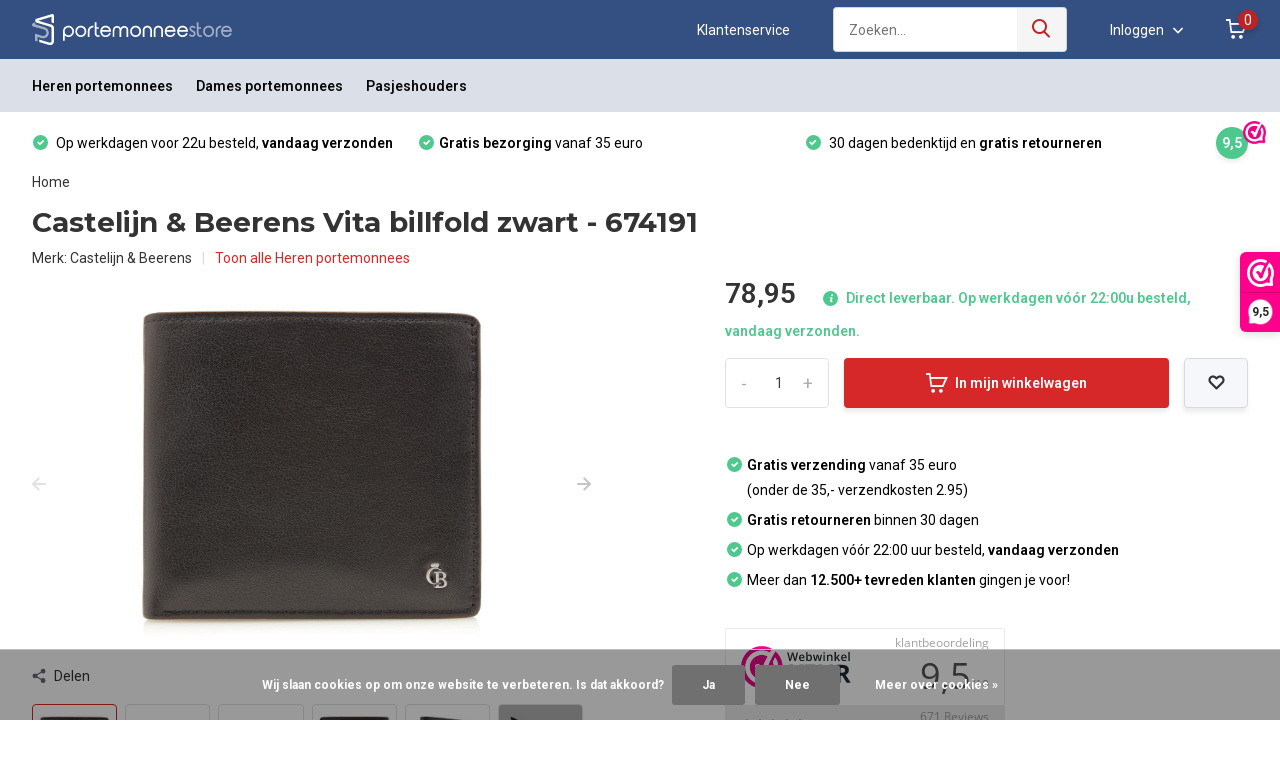

--- FILE ---
content_type: text/html;charset=utf-8
request_url: https://www.portemonneestore.nl/castelijn-beerens-vita-billfold-zwart-674191.html
body_size: 12653
content:
<!doctype html>
<html lang="nl" class="product-page enable-overflow">
	<head>
	<script type="text/javascript">
			if (window.location == "https://www.portemonneestore.nl/secrid-link.html") {
   		window.location.href = "https://www.portemonneestore.nl/secrid/"; 
			}
	</script>
	<script type="text/javascript">
			if (window.location == "https://www.portemonneestore.nl/orbitkey-link.html") {
   		window.location.href = "https://tc.tradetracker.net/?c=15082&m=12&a=395178&r=TROKPROD&u=%2Forbitkey%2F"; 
			}
	</script>
    
<script type="text/javascript">
   window.dataLayer = window.dataLayer || [];
   dataLayer.push({
                                    ecomm_prodid: "105253571",
                  ecomm_prodid_adwords: "213369733",
                  ecomm_pname: "Castelijn &amp; Beerens Vita billfold zwart - 674191 ",
                  ecomm_category: "Heren portemonnees",
                  ecomm_pagetype: "product",
                  ecomm_totalvalue: 78.95
                                                                                               
                         
                  });
      
</script>

<script>
// <!-- Google Tag Manager -->
(function(w,d,s,l,i){w[l]=w[l]||[];w[l].push({'gtm.start':
new Date().getTime(),event:'gtm.js'});var f=d.getElementsByTagName(s)[0],
j=d.createElement(s),dl=l!='dataLayer'?'&l='+l:'';j.async=true;j.src=
'https://www.googletagmanager.com/gtm.js?id='+i+dl;f.parentNode.insertBefore(j,f);
})(window,document,'script','dataLayer','GTM-KQ6XKWL');
// <!-- End Google Tag Manager -->
</script>
        <meta charset="utf-8"/>
<!-- [START] 'blocks/head.rain' -->
<!--

  (c) 2008-2026 Lightspeed Netherlands B.V.
  http://www.lightspeedhq.com
  Generated: 31-01-2026 @ 18:46:56

-->
<link rel="canonical" href="https://www.portemonneestore.nl/castelijn-beerens-vita-billfold-zwart-674191.html"/>
<link rel="alternate" href="https://www.portemonneestore.nl/index.rss" type="application/rss+xml" title="Nieuwe producten"/>
<link href="https://cdn.webshopapp.com/assets/cookielaw.css?2025-02-20" rel="stylesheet" type="text/css"/>
<meta name="robots" content="noodp,noydir"/>
<meta name="google-site-verification" content="oRejjpRXKYSWk237d0qjKUe9PTlqu4qsk4ASwS1jnZM"/>
<meta property="og:url" content="https://www.portemonneestore.nl/castelijn-beerens-vita-billfold-zwart-674191.html?source=facebook"/>
<meta property="og:site_name" content="Portemonneestore.nl"/>
<meta property="og:title" content="Castelijn &amp; Beerens Vita billfold zwart (67 4191 ZW) | Nieuw"/>
<meta property="og:description" content="Bestel online de Castelijn &amp; Beerens Vita billfold zwart! ✔ Gratis bezorging en retour ✔ Snel in huis ✔ 30 dagen bedenktijd ✔ Bestel direct  ►"/>
<meta property="og:image" content="https://cdn.webshopapp.com/shops/292749/files/312782313/castelijn-beerens-castelijn-beerens-vita-billfold.jpg"/>
<!--[if lt IE 9]>
<script src="https://cdn.webshopapp.com/assets/html5shiv.js?2025-02-20"></script>
<![endif]-->
<!-- [END] 'blocks/head.rain' -->
		<meta http-equiv="x-ua-compatible" content="ie=edge">
    <title>Castelijn &amp; Beerens Vita billfold zwart (67 4191 ZW) | Nieuw</title>
    <meta name="description" content="Bestel online de Castelijn &amp; Beerens Vita billfold zwart! ✔ Gratis bezorging en retour ✔ Snel in huis ✔ 30 dagen bedenktijd ✔ Bestel direct  ►" />
    <meta name="keywords" content="Castelijn, &amp;, Beerens, Castelijn, &amp;, Beerens, Vita, billfold, zwart, -, 674191, portemonnee, portemonnees, portefeuille, portefeuilles, portemonnee kopen">
		<meta name="theme-color" content="#ffffff">
		<meta name="MobileOptimized" content="320">
		<meta name="HandheldFriendly" content="true">
		<meta name="viewport" content="width=device-width, initial-scale=1, initial-scale=1, minimum-scale=1, maximum-scale=1, user-scalable=no">
		<meta name="author" content="https://www.dmws.nl/">
		
		<link rel="preconnect" href="https://fonts.googleapis.com">
		<link rel="dns-prefetch" href="https://fonts.googleapis.com">
				<link rel="preconnect" href="//cdn.webshopapp.com/">
		<link rel="dns-prefetch" href="//cdn.webshopapp.com/">
    
    		<link rel="preload" href="https://fonts.googleapis.com/css?family=Roboto:300,400,500,600,700,800,900%7CMontserrat:300,400,500,600,700,800,900&display=swap" as="style">
    <link rel="preload" href="https://cdn.webshopapp.com/shops/292749/themes/177437/assets/owl-carousel-min.css?20260123114332" as="style">
    <link rel="preload" href="https://cdn.webshopapp.com/shops/292749/themes/177437/assets/fancybox.css?20260123114332" as="style">
    <link rel="preload" href="https://cdn.webshopapp.com/shops/292749/themes/177437/assets/icomoon.css?20260123114332" as="style">
    <link rel="preload" href="https://cdn.webshopapp.com/shops/292749/themes/177437/assets/compete.css?20260123114332" as="style">
    <link rel="preload" href="https://cdn.webshopapp.com/shops/292749/themes/177437/assets/custom.css?20260123114332" as="style">
    
    <link rel="preload" href="https://cdn.webshopapp.com/shops/292749/themes/177437/assets/jquery-3-4-1-min.js?20260123114332" as="script">
    <link rel="preload" href="https://cdn.webshopapp.com/shops/292749/themes/177437/assets/jquery-ui.js?20260123114332" as="script">
    <link rel="preload" href="https://cdn.webshopapp.com/shops/292749/themes/177437/assets/js-cookie-min.js?20260123114332" as="script">
    <link rel="preload" href="https://cdn.webshopapp.com/shops/292749/themes/177437/assets/owl-carousel-min.js?20260123114332" as="script">
    <link rel="preload" href="https://cdn.webshopapp.com/shops/292749/themes/177437/assets/fancybox.js?20260123114332" as="script">
    <link rel="preload" href="https://cdn.webshopapp.com/shops/292749/themes/177437/assets/lazyload.js?20260123114332" as="script">
    <link rel="preload" href="https://cdn.webshopapp.com/assets/gui.js?2025-02-20" as="script">
    <link rel="preload" href="https://cdn.webshopapp.com/shops/292749/themes/177437/assets/script.js?20260123114332" as="script">
    <link rel="preload" href="https://cdn.webshopapp.com/shops/292749/themes/177437/assets/custom.js?20260123114332" as="script">
        
    <link href="https://fonts.googleapis.com/css?family=Roboto:300,400,500,600,700,800,900%7CMontserrat:300,400,500,600,700,800,900&display=swap" rel="stylesheet" type="text/css">
    <link rel="stylesheet" href="https://cdn.webshopapp.com/shops/292749/themes/177437/assets/owl-carousel-min.css?20260123114332" type="text/css">
    <link rel="stylesheet" href="https://cdn.webshopapp.com/shops/292749/themes/177437/assets/fancybox.css?20260123114332" type="text/css">
    <link rel="stylesheet" href="https://cdn.webshopapp.com/shops/292749/themes/177437/assets/icomoon.css?20260123114332" type="text/css">
    <link rel="stylesheet" href="https://cdn.webshopapp.com/shops/292749/themes/177437/assets/compete.css?20260123114332" type="text/css">
    <link rel="stylesheet" href="https://cdn.webshopapp.com/shops/292749/themes/177437/assets/custom.css?20260123114332" type="text/css">
    
    <script src="https://cdn.webshopapp.com/shops/292749/themes/177437/assets/jquery-3-4-1-min.js?20260123114332"></script>

		<link rel="icon" type="image/x-icon" href="https://cdn.webshopapp.com/shops/292749/themes/177437/v/790951/assets/favicon.ico?20210722052028">
		<link rel="apple-touch-icon" href="https://cdn.webshopapp.com/shops/292749/themes/177437/v/790951/assets/favicon.ico?20210722052028">
    
    <meta name="msapplication-config" content="https://cdn.webshopapp.com/shops/292749/themes/177437/assets/browserconfig.xml?20260123114332">
<meta property="og:title" content="Castelijn &amp; Beerens Vita billfold zwart (67 4191 ZW) | Nieuw">
<meta property="og:type" content="website"> 
<meta property="og:site_name" content="Portemonneestore.nl">
<meta property="og:url" content="https://www.portemonneestore.nl/">
<meta property="og:image" content="https://cdn.webshopapp.com/shops/292749/files/312782313/1000x1000x2/castelijn-beerens-castelijn-beerens-vita-billfold.jpg">
<meta name="twitter:title" content="Castelijn &amp; Beerens Vita billfold zwart (67 4191 ZW) | Nieuw">
<meta name="twitter:description" content="Bestel online de Castelijn &amp; Beerens Vita billfold zwart! ✔ Gratis bezorging en retour ✔ Snel in huis ✔ 30 dagen bedenktijd ✔ Bestel direct  ►">
<meta name="twitter:site" content="Portemonneestore.nl">
<meta name="twitter:card" content="https://cdn.webshopapp.com/shops/292749/themes/177437/assets/logo.png?20260123114332">
<meta name="twitter:image" content="https://cdn.webshopapp.com/shops/292749/themes/177437/v/790956/assets/big-block-bg.jpg?20210722052028">
<script type="application/ld+json">
  [
        {
      "@context": "http://schema.org",
      "@type": "Product", 
      "name": "Castelijn &amp; Beerens Castelijn &amp; Beerens Vita billfold zwart - 674191",
      "url": "https://www.portemonneestore.nl/castelijn-beerens-vita-billfold-zwart-674191.html",
      "brand": "Castelijn &amp; Beerens",      "description": "Bestel online de Castelijn &amp; Beerens Vita billfold zwart! ✔ Gratis bezorging en retour ✔ Snel in huis ✔ 30 dagen bedenktijd ✔ Bestel direct  ►",      "image": "https://cdn.webshopapp.com/shops/292749/files/312782313/300x250x2/castelijn-beerens-castelijn-beerens-vita-billfold.jpg",      "gtin13": "8712257039840",      "mpn": "CB 67 4191 ZW",      "sku": "67 4191 ZW",      "offers": {
        "@type": "Offer",
        "price": "78.95",        "url": "https://www.portemonneestore.nl/castelijn-beerens-vita-billfold-zwart-674191.html",
        "priceValidUntil": "2027-01-31",
        "priceCurrency": "EUR",
          "availability": "https://schema.org/InStock"
                        }
          },
        {
      "@context": "http://schema.org/",
      "@type": "Organization",
      "url": "https://www.portemonneestore.nl/",
      "name": "Portemonneestore.nl",
      "legalName": "Portemonneestore.nl",
      "description": "Bestel online de Castelijn &amp; Beerens Vita billfold zwart! ✔ Gratis bezorging en retour ✔ Snel in huis ✔ 30 dagen bedenktijd ✔ Bestel direct  ►",
      "logo": "https://cdn.webshopapp.com/shops/292749/themes/177437/assets/logo.png?20260123114332",
      "image": "https://cdn.webshopapp.com/shops/292749/themes/177437/v/790956/assets/big-block-bg.jpg?20210722052028",
      "contactPoint": {
        "@type": "ContactPoint",
        "contactType": "Customer service",
        "telephone": "085-0600250"
      },
      "address": {
        "@type": "PostalAddress",
        "streetAddress": "&lt;b&gt;Kantoor:&lt;/b&gt;&lt;br&gt; Japansetuinlaan 4 ",
        "addressLocality": "",
        "postalCode": "3452 RV Vleuten",
        "addressCountry": "NL"
      }
      ,
      "aggregateRating": {
          "@type": "AggregateRating",
          "bestRating": "10",          "worstRating": "1",
          "ratingValue": "9,5",          "reviewCount": "667",          "url":"https://www.webwinkelkeur.nl/webshop/Portemonneestorenl_2253/reviews"
      }
         
    },
    { 
      "@context": "http://schema.org", 
      "@type": "WebSite", 
      "url": "https://www.portemonneestore.nl/", 
      "name": "Portemonneestore.nl",
      "description": "Bestel online de Castelijn &amp; Beerens Vita billfold zwart! ✔ Gratis bezorging en retour ✔ Snel in huis ✔ 30 dagen bedenktijd ✔ Bestel direct  ►",
      "author": [
        {
          "@type": "Organization",
          "url": "https://www.dmws.nl/",
          "name": "DMWS B.V.",
          "address": {
            "@type": "PostalAddress",
            "streetAddress": "Klokgebouw 195 (Strijp-S)",
            "addressLocality": "Eindhoven",
            "addressRegion": "NB",
            "postalCode": "5617 AB",
            "addressCountry": "NL"
          }
        }
      ]
    }
  ]
</script>    
	</head>
	<body>
    <!-- Google Tag Manager (noscript) --><noscript><iframe src="https://www.googletagmanager.com/ns.html?id=GTM-KQ6XKWL"
      height="0" width="0" style="display:none;visibility:hidden"></iframe></noscript><!-- End Google Tag Manager (noscript) --><ul class="hidden-data hidden"><li>292749</li><li>177437</li><li>ja</li><li>nl</li><li>live</li><li>klantenservice//portemonneestore/nl</li><li>https://www.portemonneestore.nl/</li></ul><header id="top" class="hide-on-scroll"><div class="top-wrap fixed default"><section class="main pos-r"><div class="container pos-r"><div class="d-flex align-center justify-between"><div class="d-flex align-center"><div id="mobile-menu-btn" class="d-none show-1000"><div class="hamburger"><span></span><span></span><span></span><span></span></div></div><a href="https://www.portemonneestore.nl/account/login/" class="hidden show-575-flex"><i class="icon-login"></i></a><div id="logo" class="d-flex align-center"><a href="https://www.portemonneestore.nl/" accesskey="h"><img class="hide-1000 desktop-logo" src="https://cdn.webshopapp.com/shops/292749/files/375049540/portemonneestore-logo.svg" alt="Portemonneestore.nl" height="31" width="200" /><img class="d-none show-1000 mobile-logo" src="https://cdn.webshopapp.com/shops/292749/files/375049540/portemonneestore-logo.svg" alt="Portemonneestore.nl" height="31" width="200" /></a></div></div><div class="d-flex align-center justify-end top-nav"><a href="/service/" class="hide-1000">Klantenservice</a><div id="showSearch" class="hide-575"><input type="search" value="" placeholder="Zoeken..."><button type="submit" title="Zoeken" disabled="disabled"><i class="icon-search"></i></button></div><div class="login with-drop hide-575"><a href="https://www.portemonneestore.nl/account/login/"><span>Inloggen <i class="icon-arrow-down"></i></span></a><div class="dropdown"><form method="post" id="formLogin" action="https://www.portemonneestore.nl/account/loginPost/?return=https://www.portemonneestore.nl/castelijn-beerens-vita-billfold-zwart-674191.html"><h3>Inloggen</h3><p>Maak bestellen nóg makkelijker!</p><div><label for="formLoginEmail">E-mailadres<span class="c-negatives">*</span></label><input type="email" id="formLoginEmail" name="email" placeholder="E-mailadres" autocomplete='email' tabindex=1 required></div><div><label for="formLoginPassword">Wachtwoord</label><a href="https://www.portemonneestore.nl/account/password/" class="forgot" tabindex=6>Wachtwoord vergeten?</a><input type="password" id="formLoginPassword" name="password" placeholder="Wachtwoord" autocomplete="current-password" tabindex=2 required></div><div><input type="hidden" name="key" value="31c6761671f490588c0f7a29a88e8aff" /><input type="hidden" name="type" value="login" /><button type="submit" onclick="$('#formLogin').submit(); return false;" class="btn" tabindex=3>Inloggen</button></div></form><div><p class="register">Nog geen account? <a href="https://www.portemonneestore.nl/account/register/" tabindex=5>Account aanmaken</a></p></div></div></div><div class="cart with-drop"><a href="https://www.portemonneestore.nl/cart/" class="count"><span>0</span><i class="icon-cart"></i></a><div class="dropdown"><h3>Winkelwagen</h3><i class="icon-close hidden show-575"></i><p>Uw winkelwagen is leeg</p></div></div></div></div></div><div class="search-autocomplete"><div id="searchExpanded"><div class="container pos-r d-flex align-center"><form action="https://www.portemonneestore.nl/search/" method="get" id="formSearch"  class="search-form d-flex align-center"  data-search-type="desktop"><span onclick="$(this).closest('form').submit();" title="Zoeken" class="search-icon"><i class="icon-search"></i></span><input type="text" name="q" autocomplete="off"  value="" placeholder="Zoeken" class="standard-input" data-input="desktop"/></form><div class="close hide-575">Sluiten</div></div><div class="overlay hide-575"></div></div><div class="container pos-r"><div id="searchResults" class="results-wrap with-filter with-cats" data-search-type="desktop"><div class="close"><i class="icon-close"></i></div><h4>Categorieën</h4><div class="categories hidden"><ul class="d-flex"></ul></div><div class="d-flex justify-between"><div class="filter-scroll-wrap"><div class="filter-scroll"><div class="subtitle title-font">Filters</div><form data-search-type="desktop"><div class="filter-boxes"><div class="filter-wrap sort"><select name="sort" class="custom-select"></select></div></div><div class="filter-boxes custom-filters"></div></form></div></div><ul class="search-products products-livesearch"></ul></div><div class="more"><a href="#" class="btn accent">Bekijk alle resultaten <span>(0)</span></a></div></div></div></div></section><section id="menu" class="hide-1000 dropdown"><div class="container"><nav class="menu"><ul class="d-flex align-center"><li class="item"><a class="itemLink" href="https://www.portemonneestore.nl/heren-portemonnees/" title="Heren portemonnees">Heren portemonnees</a></li><li class="item"><a class="itemLink" href="https://www.portemonneestore.nl/dames-portemonnees/" title="Dames portemonnees">Dames portemonnees</a></li><li class="item"><a class="itemLink" href="https://www.portemonneestore.nl/pasjeshouders/" title="Pasjeshouders">Pasjeshouders</a></li></ul></nav></div></section><div id="mobileMenu" class="hide"><div class="wrap"><ul><li class="all hidden"><a href="#"><i class="icon-nav-left"></i>Alle categorieën</a></li><li class="cat"><a class="itemLink" href="https://www.portemonneestore.nl/heren-portemonnees/" title="Heren portemonnees">Heren portemonnees</a></li><li class="cat"><a class="itemLink" href="https://www.portemonneestore.nl/dames-portemonnees/" title="Dames portemonnees">Dames portemonnees</a></li><li class="cat"><a class="itemLink" href="https://www.portemonneestore.nl/pasjeshouders/" title="Pasjeshouders">Pasjeshouders</a></li><li class="other all"><a href="https://www.portemonneestore.nl/catalog/">Alle categorieën</a></li><li class="other"><a href="/service/">Klantenservice</a></li><li class="other"><a href="https://www.portemonneestore.nl/account/login/">Inloggen</a></li></ul></div></div></div><div class="below-main"></div><div class="usps"><div class="container"><div class="d-flex align-center justify-between"><ul class="d-flex align-center usps-slider owl-carousel"><li class="announcement">Specialist in portemonnees, <b>sinds 2013</b></li><li><i class="icon-check-white"></i>
                                                  Op werkdagen voor 22u besteld, <b>vandaag verzonden</b></li><li><i class="icon-check-white"></i><b>Gratis bezorging</b> vanaf 35 euro
                                              </li><li><i class="icon-check-white"></i>
                                                  30 dagen bedenktijd en <b>gratis retourneren</b></li></ul><ul><li class="feedback-company hide-575"><a href="https://www.webwinkelkeur.nl/webshop/Portemonneestorenl_2253/reviews" target="_blank"><span>9,5</span><img class="lazy" src="https://cdn.webshopapp.com/shops/292749/themes/177437/assets/lazy-preload.jpg?20260123114332" data-src="https://cdn.webshopapp.com/shops/292749/themes/177437/v/790955/assets/feedback-image.png?20210722052028" alt="Feedback widget" height="23" width="23" /></a></li></ul></div></div></div></header><div class="messages-wrapper"><div class="container pos-r"></div></div><nav class="breadcrumbs"><div class="container"><ol class="d-flex hide-575"><li><a href="https://www.portemonneestore.nl/">Home</a></li></ol><ol class="hidden show-575-flex"><li><i class="icon-arrow-right"></i><a href="https://www.portemonneestore.nl/">Home</a></li></ol></div></nav><section id="product"><div class="container"><header class="title"><h1>Castelijn &amp; Beerens Vita billfold zwart - 674191</h1><div class="meta"><div class="brand">Merk: <a href="https://www.portemonneestore.nl/brands/castelijn-beerens/">Castelijn &amp; Beerens</a></div><div class="link"><a href="https://www.portemonneestore.nl/heren-portemonnees/">Toon alle Heren portemonnees</a></div></div></header><article class="content d-flex justify-between"><a href="https://www.portemonneestore.nl/account/" class="add-to-wishlist hidden show-575-flex"><i class="icon-wishlist"></i></a><div class="gallery"><div class="featured"><div class="product-img-main-outer slide-loaded"><div class="owl-carousel product-img-main"><div class="item"><img class="lazy" width="546" height="360" src="https://cdn.webshopapp.com/shops/292749/themes/177437/assets/blank.gif?20260123114332" data-src="https://cdn.webshopapp.com/shops/292749/files/312782313/castelijn-beerens-castelijn-beerens-vita-billfold.jpg" data-srcset="https://cdn.webshopapp.com/shops/292749/files/312782313/castelijn-beerens-castelijn-beerens-vita-billfold.jpg 1x" alt="Castelijn &amp; Beerens Vita billfold zwart - 674191"></div><div class="item"><img class="lazy" width="546" height="360" src="https://cdn.webshopapp.com/shops/292749/themes/177437/assets/blank.gif?20260123114332" data-src="https://cdn.webshopapp.com/shops/292749/files/312782309/castelijn-beerens-castelijn-beerens-vita-billfold.jpg" data-srcset="https://cdn.webshopapp.com/shops/292749/files/312782309/castelijn-beerens-castelijn-beerens-vita-billfold.jpg 1x" alt="Castelijn &amp; Beerens Vita billfold zwart - 674191"></div><div class="item"><img class="lazy" width="546" height="360" src="https://cdn.webshopapp.com/shops/292749/themes/177437/assets/blank.gif?20260123114332" data-src="https://cdn.webshopapp.com/shops/292749/files/312782310/castelijn-beerens-castelijn-beerens-vita-billfold.jpg" data-srcset="https://cdn.webshopapp.com/shops/292749/files/312782310/castelijn-beerens-castelijn-beerens-vita-billfold.jpg 1x" alt="Castelijn &amp; Beerens Vita billfold zwart - 674191"></div><div class="item"><img class="lazy" width="546" height="360" src="https://cdn.webshopapp.com/shops/292749/themes/177437/assets/blank.gif?20260123114332" data-src="https://cdn.webshopapp.com/shops/292749/files/312782307/castelijn-beerens-castelijn-beerens-vita-billfold.jpg" data-srcset="https://cdn.webshopapp.com/shops/292749/files/312782307/castelijn-beerens-castelijn-beerens-vita-billfold.jpg 1x" alt="Castelijn &amp; Beerens Vita billfold zwart - 674191"></div><div class="item"><img class="lazy" width="546" height="360" src="https://cdn.webshopapp.com/shops/292749/themes/177437/assets/blank.gif?20260123114332" data-src="https://cdn.webshopapp.com/shops/292749/files/312782308/castelijn-beerens-castelijn-beerens-vita-billfold.jpg" data-srcset="https://cdn.webshopapp.com/shops/292749/files/312782308/castelijn-beerens-castelijn-beerens-vita-billfold.jpg 1x" alt="Castelijn &amp; Beerens Vita billfold zwart - 674191"></div><div class="item"><img class="lazy" width="546" height="360" src="https://cdn.webshopapp.com/shops/292749/themes/177437/assets/blank.gif?20260123114332" data-src="https://cdn.webshopapp.com/shops/292749/files/312782311/castelijn-beerens-castelijn-beerens-vita-billfold.jpg" data-srcset="https://cdn.webshopapp.com/shops/292749/files/312782311/castelijn-beerens-castelijn-beerens-vita-billfold.jpg 1x" alt="Castelijn &amp; Beerens Vita billfold zwart - 674191"></div><div class="item"><img class="lazy" width="546" height="360" src="https://cdn.webshopapp.com/shops/292749/themes/177437/assets/blank.gif?20260123114332" data-src="https://cdn.webshopapp.com/shops/292749/files/312782312/castelijn-beerens-castelijn-beerens-vita-billfold.jpg" data-srcset="https://cdn.webshopapp.com/shops/292749/files/312782312/castelijn-beerens-castelijn-beerens-vita-billfold.jpg 1x" alt="Castelijn &amp; Beerens Vita billfold zwart - 674191"></div></div></div><div class="share hide-768"><i class="icon-share"></i> Delen
            <ul class="list-social d-flex align-center"><li class="mail"><a href="/cdn-cgi/l/email-protection#[base64]"><i class="icon-email"></i></a></li><li class="fb"><a href="https://www.facebook.com/sharer/sharer.php?u=https://www.portemonneestore.nl/castelijn-beerens-vita-billfold-zwart-674191.html" target="_blank" rel="noopener"><i class="icon-facebook"></i></a></li><li class="tw"><a href="https://twitter.com/home?status=https://www.portemonneestore.nl/castelijn-beerens-vita-billfold-zwart-674191.html" target="_blank" rel="noopener"><i class="icon-twitter"></i></a></li><li class="whatsapp"><a href="https://api.whatsapp.com/send?text=Castelijn &amp; Beerens Vita billfold zwart - 674191%3A+https://www.portemonneestore.nl/castelijn-beerens-vita-billfold-zwart-674191.html" target="_blank" rel="noopener"><i class="icon-whatsapp"></i></a></li></ul></div><div class="product-img-nav d-flex align-center hide-575"><div class="product-thumbs-outer slide-loaded"><div class="owl-carousel product-thumbs"><div class="item"><img class="lazy" height="81" width="81" src="https://cdn.webshopapp.com/shops/292749/themes/177437/assets/blank.gif?20260123114332" data-src="https://cdn.webshopapp.com/shops/292749/files/312782313/81x81x2/castelijn-beerens-castelijn-beerens-vita-billfold.jpg" data-srcset="https://cdn.webshopapp.com/shops/292749/files/312782313/81x81x2/castelijn-beerens-castelijn-beerens-vita-billfold.jpg 1x" alt="Castelijn &amp; Beerens Vita billfold zwart - 674191"></div><div class="item"><img class="lazy" height="81" width="81" src="https://cdn.webshopapp.com/shops/292749/themes/177437/assets/blank.gif?20260123114332" data-src="https://cdn.webshopapp.com/shops/292749/files/312782309/81x81x2/castelijn-beerens-castelijn-beerens-vita-billfold.jpg" data-srcset="https://cdn.webshopapp.com/shops/292749/files/312782309/81x81x2/castelijn-beerens-castelijn-beerens-vita-billfold.jpg 1x" alt="Castelijn &amp; Beerens Vita billfold zwart - 674191"></div><div class="item"><img class="lazy" height="81" width="81" src="https://cdn.webshopapp.com/shops/292749/themes/177437/assets/blank.gif?20260123114332" data-src="https://cdn.webshopapp.com/shops/292749/files/312782310/81x81x2/castelijn-beerens-castelijn-beerens-vita-billfold.jpg" data-srcset="https://cdn.webshopapp.com/shops/292749/files/312782310/81x81x2/castelijn-beerens-castelijn-beerens-vita-billfold.jpg 1x" alt="Castelijn &amp; Beerens Vita billfold zwart - 674191"></div><div class="item"><img class="lazy" height="81" width="81" src="https://cdn.webshopapp.com/shops/292749/themes/177437/assets/blank.gif?20260123114332" data-src="https://cdn.webshopapp.com/shops/292749/files/312782307/81x81x2/castelijn-beerens-castelijn-beerens-vita-billfold.jpg" data-srcset="https://cdn.webshopapp.com/shops/292749/files/312782307/81x81x2/castelijn-beerens-castelijn-beerens-vita-billfold.jpg 1x" alt="Castelijn &amp; Beerens Vita billfold zwart - 674191"></div><div class="item"><img class="lazy" height="81" width="81" src="https://cdn.webshopapp.com/shops/292749/themes/177437/assets/blank.gif?20260123114332" data-src="https://cdn.webshopapp.com/shops/292749/files/312782308/81x81x2/castelijn-beerens-castelijn-beerens-vita-billfold.jpg" data-srcset="https://cdn.webshopapp.com/shops/292749/files/312782308/81x81x2/castelijn-beerens-castelijn-beerens-vita-billfold.jpg 1x" alt="Castelijn &amp; Beerens Vita billfold zwart - 674191"></div><div class="item"><img class="lazy" height="81" width="81" src="https://cdn.webshopapp.com/shops/292749/themes/177437/assets/blank.gif?20260123114332" data-src="https://cdn.webshopapp.com/shops/292749/files/312782311/81x81x2/castelijn-beerens-castelijn-beerens-vita-billfold.jpg" data-srcset="https://cdn.webshopapp.com/shops/292749/files/312782311/81x81x2/castelijn-beerens-castelijn-beerens-vita-billfold.jpg 1x" alt="Castelijn &amp; Beerens Vita billfold zwart - 674191"></div></div></div></div></div></div><div class="data"><div class="price"><div class="for">
            78,95                                                      <span class="hurry"><i class="icon-info"></i> Direct leverbaar. Op werkdagen vóór 22:00u besteld, vandaag verzonden.</span></div><div class="legal"><div class="unit-price"></div></div></div><form action="https://www.portemonneestore.nl/cart/add/213369733/" id="product_configure_form" method="post" class="actions d-flex "><input type="hidden" name="bundle_id" id="product_configure_bundle_id" value=""><div class="cart d-flex align-center justify-between big default"><div class="qty"><input type="number" name="quantity" value="1" min="0" /><div class="change"><a href="javascript:;" onclick="updateQuantity('up');" class="up">+</a><a href="javascript:;" onclick="updateQuantity('down');" class="down">-</a></div></div><a href="javascript:;" onclick="$('#product_configure_form').submit();" class="btn addtocart icon hidden show-768-flex" title="In mijn winkelwagen"><i class="icon-cart"></i> In mijn winkelwagen</a><a href="javascript:;" onclick="$('#product_configure_form').submit();" class="btn addtocart icon hide-768" title="In mijn winkelwagen"><i class="icon-cart"></i> In mijn winkelwagen</a><a href="https://www.portemonneestore.nl/account/" class="btn grey icon add-to-wishlist hide-575"></a></div></form><div class="usps"><ul class="list"><li><i class="icon-check-white"></i><b>Gratis verzending</b> vanaf 35 euro <br>(onder de 35,- verzendkosten 2.95)</li><li><i class="icon-check-white"></i><b>Gratis retourneren</b> binnen 30 dagen </li><li><i class="icon-check-white"></i>Op werkdagen vóór 22:00 uur besteld, <b>vandaag verzonden</b></li><li><i class="icon-check-white"></i>Meer dan <b>12.500+ tevreden klanten</b> gingen je voor!</li></ul></div><iframe src="https://dashboard.webwinkelkeur.nl/webshops/widget_html?id=2253&layout=modern&theme=dark&color=%23ec008b&show=no&view=slider&amount=6&width=manual&width_amount=280px&height=117px&interval=5000&language=nld&amp;css=.wwk-stars__star--gray:not(.wwk-stars__star--empty)::before {color:%23ffb400 !important;}" scrolling="no" class="wwk-widget-iframe wwk-widget--modern wwk-widget--modern--dark" style="border: 0; height: 117px!important; width: 280px!important;"></iframe></div></article></div><div class="popup gallery-popup"><div class="container d-flex align-center justify-center h-100"><div class="wrap"><i class="icon-close"></i><div class="images-wrap owl-carousel popup-images"><div class="item"><img class="lazy" width="600" height="600" src="https://cdn.webshopapp.com/shops/292749/themes/177437/assets/blank.gif?20260123114332" data-src="https://cdn.webshopapp.com/shops/292749/files/312782313/600x600x1/castelijn-beerens-castelijn-beerens-vita-billfold.jpg" data-srcset="https://cdn.webshopapp.com/shops/292749/files/312782313/600x600x1/castelijn-beerens-castelijn-beerens-vita-billfold.jpg 1x" alt="Castelijn &amp; Beerens Vita billfold zwart - 674191"></div><div class="item"><img class="lazy" width="600" height="600" src="https://cdn.webshopapp.com/shops/292749/themes/177437/assets/blank.gif?20260123114332" data-src="https://cdn.webshopapp.com/shops/292749/files/312782309/600x600x1/castelijn-beerens-castelijn-beerens-vita-billfold.jpg" data-srcset="https://cdn.webshopapp.com/shops/292749/files/312782309/600x600x1/castelijn-beerens-castelijn-beerens-vita-billfold.jpg 1x" alt="Castelijn &amp; Beerens Vita billfold zwart - 674191"></div><div class="item"><img class="lazy" width="600" height="600" src="https://cdn.webshopapp.com/shops/292749/themes/177437/assets/blank.gif?20260123114332" data-src="https://cdn.webshopapp.com/shops/292749/files/312782310/600x600x1/castelijn-beerens-castelijn-beerens-vita-billfold.jpg" data-srcset="https://cdn.webshopapp.com/shops/292749/files/312782310/600x600x1/castelijn-beerens-castelijn-beerens-vita-billfold.jpg 1x" alt="Castelijn &amp; Beerens Vita billfold zwart - 674191"></div><div class="item"><img class="lazy" width="600" height="600" src="https://cdn.webshopapp.com/shops/292749/themes/177437/assets/blank.gif?20260123114332" data-src="https://cdn.webshopapp.com/shops/292749/files/312782307/600x600x1/castelijn-beerens-castelijn-beerens-vita-billfold.jpg" data-srcset="https://cdn.webshopapp.com/shops/292749/files/312782307/600x600x1/castelijn-beerens-castelijn-beerens-vita-billfold.jpg 1x" alt="Castelijn &amp; Beerens Vita billfold zwart - 674191"></div><div class="item"><img class="lazy" width="600" height="600" src="https://cdn.webshopapp.com/shops/292749/themes/177437/assets/blank.gif?20260123114332" data-src="https://cdn.webshopapp.com/shops/292749/files/312782308/600x600x1/castelijn-beerens-castelijn-beerens-vita-billfold.jpg" data-srcset="https://cdn.webshopapp.com/shops/292749/files/312782308/600x600x1/castelijn-beerens-castelijn-beerens-vita-billfold.jpg 1x" alt="Castelijn &amp; Beerens Vita billfold zwart - 674191"></div><div class="item"><img class="lazy" width="600" height="600" src="https://cdn.webshopapp.com/shops/292749/themes/177437/assets/blank.gif?20260123114332" data-src="https://cdn.webshopapp.com/shops/292749/files/312782311/600x600x1/castelijn-beerens-castelijn-beerens-vita-billfold.jpg" data-srcset="https://cdn.webshopapp.com/shops/292749/files/312782311/600x600x1/castelijn-beerens-castelijn-beerens-vita-billfold.jpg 1x" alt="Castelijn &amp; Beerens Vita billfold zwart - 674191"></div><div class="item"><img class="lazy" width="600" height="600" src="https://cdn.webshopapp.com/shops/292749/themes/177437/assets/blank.gif?20260123114332" data-src="https://cdn.webshopapp.com/shops/292749/files/312782312/600x600x1/castelijn-beerens-castelijn-beerens-vita-billfold.jpg" data-srcset="https://cdn.webshopapp.com/shops/292749/files/312782312/600x600x1/castelijn-beerens-castelijn-beerens-vita-billfold.jpg 1x" alt="Castelijn &amp; Beerens Vita billfold zwart - 674191"></div></div><div class="owl-carousel popup-images-nav"><div class="item"><img class="lazy" height="81" width="81" src="https://cdn.webshopapp.com/shops/292749/themes/177437/assets/blank.gif?20260123114332" data-src="https://cdn.webshopapp.com/shops/292749/files/312782313/castelijn-beerens-castelijn-beerens-vita-billfold.jpg" data-srcset="https://cdn.webshopapp.com/shops/292749/files/312782313/castelijn-beerens-castelijn-beerens-vita-billfold.jpg 1x" alt="Castelijn &amp; Beerens Vita billfold zwart - 674191"></div><div class="item"><img class="lazy" height="81" width="81" src="https://cdn.webshopapp.com/shops/292749/themes/177437/assets/blank.gif?20260123114332" data-src="https://cdn.webshopapp.com/shops/292749/files/312782309/castelijn-beerens-castelijn-beerens-vita-billfold.jpg" data-srcset="https://cdn.webshopapp.com/shops/292749/files/312782309/castelijn-beerens-castelijn-beerens-vita-billfold.jpg 1x" alt="Castelijn &amp; Beerens Vita billfold zwart - 674191"></div><div class="item"><img class="lazy" height="81" width="81" src="https://cdn.webshopapp.com/shops/292749/themes/177437/assets/blank.gif?20260123114332" data-src="https://cdn.webshopapp.com/shops/292749/files/312782310/castelijn-beerens-castelijn-beerens-vita-billfold.jpg" data-srcset="https://cdn.webshopapp.com/shops/292749/files/312782310/castelijn-beerens-castelijn-beerens-vita-billfold.jpg 1x" alt="Castelijn &amp; Beerens Vita billfold zwart - 674191"></div><div class="item"><img class="lazy" height="81" width="81" src="https://cdn.webshopapp.com/shops/292749/themes/177437/assets/blank.gif?20260123114332" data-src="https://cdn.webshopapp.com/shops/292749/files/312782307/castelijn-beerens-castelijn-beerens-vita-billfold.jpg" data-srcset="https://cdn.webshopapp.com/shops/292749/files/312782307/castelijn-beerens-castelijn-beerens-vita-billfold.jpg 1x" alt="Castelijn &amp; Beerens Vita billfold zwart - 674191"></div><div class="item"><img class="lazy" height="81" width="81" src="https://cdn.webshopapp.com/shops/292749/themes/177437/assets/blank.gif?20260123114332" data-src="https://cdn.webshopapp.com/shops/292749/files/312782308/castelijn-beerens-castelijn-beerens-vita-billfold.jpg" data-srcset="https://cdn.webshopapp.com/shops/292749/files/312782308/castelijn-beerens-castelijn-beerens-vita-billfold.jpg 1x" alt="Castelijn &amp; Beerens Vita billfold zwart - 674191"></div><div class="item"><img class="lazy" height="81" width="81" src="https://cdn.webshopapp.com/shops/292749/themes/177437/assets/blank.gif?20260123114332" data-src="https://cdn.webshopapp.com/shops/292749/files/312782311/castelijn-beerens-castelijn-beerens-vita-billfold.jpg" data-srcset="https://cdn.webshopapp.com/shops/292749/files/312782311/castelijn-beerens-castelijn-beerens-vita-billfold.jpg 1x" alt="Castelijn &amp; Beerens Vita billfold zwart - 674191"></div><div class="item"><img class="lazy" height="81" width="81" src="https://cdn.webshopapp.com/shops/292749/themes/177437/assets/blank.gif?20260123114332" data-src="https://cdn.webshopapp.com/shops/292749/files/312782312/castelijn-beerens-castelijn-beerens-vita-billfold.jpg" data-srcset="https://cdn.webshopapp.com/shops/292749/files/312782312/castelijn-beerens-castelijn-beerens-vita-billfold.jpg 1x" alt="Castelijn &amp; Beerens Vita billfold zwart - 674191"></div></div></div></div></div></section><section id="product-content"><nav class="product-navigation hide-1000"><div class="container"><ul><li><a href="#description" class="active">Productomschrijving</a></li></ul></div></nav><div class="container"><section id="description" class="description d-flex justify-between w-50"><h3 class="hidden show-575">Productomschrijving<i class="icon-arrow-down"></i></h3><div class="desc-wrap"><div class="desc"><h3 class="hide-575">Productomschrijving</h3><div class="wrapper show"><div class="inner"><p>Deze zwarte leren billfold is uit de stijlvolle Vita-collectie van Castelijn &amp; Beerens. De Vita collectie is vervaardigd van hoogwaardig Italiaans rundleer en heeft een zakelijke uitstraling. Het rundernappa heeft een lichte zijdeglans en voelt heerlijk soepel aan in de hand. Deze billfold is praktisch ingedeeld en heeft door het uitklapbare gedeelte ruimte voor zeven creditcards. Daarnaast is er voldoende ruimte voor papiergeld en muntgeld. De billfold is afgewerkt met een nikkelkleurig Castelijn &amp; Beerens-logo.</p><p><br /><strong>Alle kenmerken van Castelijn &amp; Beerens Vita billfold 67 4191 zwart op een rijtje:</strong></p><ul><li>Ruimte voor 7 pasjes, deels in een opklapbaar gedeelte</li><li>Muntgeldvak en twee papiergeldvakken</li><li>Gemaakt van prachtige, zachte Italiaanse rundernappa</li><li>Exclusief verkrijgbaar in de kleur zwart</li><li>Afgewerkt met subtiel nikkelkleurig C&amp;B-logo</li><li>Voorzien van high-tech folie voor bescherming tegen skimmen</li></ul><p><br /><em>Wij zijn officieel Castelijn &amp; Beerens dealer. Je kunt dus voor de volledige garantie bij ons terecht.</em></p><p><br /><strong>Bekijk meer:</strong></p><ul><li>Alles van <a href="https://www.portemonneestore.nl/merken/castelijn-beerens/">Castelijn en Beerens</a></li><li>Alle <a href="https://www.portemonneestore.nl/heren-portemonnees/">portemonnees heren</a></li></ul></div></div></div></div></section><section id="specs" class="w-50"><h3>Specificaties<i class="icon-arrow-down hidden show-575"></i></h3><div><dl class="show-all"><div><dt>Merk </dt><dd>Castelijn & Beerens</dd></div><div><dt>Afmetingen (bxdxh) </dt><dd>11.0 x 2.0 x 9.5 cm</dd></div><div><dt>Aantal pashouders </dt><dd>7 pasjes</dd></div><div><dt>Ruimte voor papiergeld </dt><dd>Ja</dd></div><div><dt>Ruimte voor muntgeld </dt><dd>Ja</dd></div><div><dt>RFID bescherming </dt><dd>Ja</dd></div><div><dt>Serie </dt><dd>Vita</dd></div><div><dt>Materiaal </dt><dd>Leer</dd></div><div><dt>Kleurnaam </dt><dd>Zwart</dd></div><div><dt>Kleur </dt><dd>Zwart</dd></div><div><dt>EAN
                <dd>8712257039840</dd></div></dl></div></section><section id="share" class="hidden show-575"><h3>Delen<i class="icon-arrow-down"></i></h3><div class="share"><ul class="list-social d-flex align-center"><li class="mail"><a href="/cdn-cgi/l/email-protection#[base64]"><i class="icon-email"></i></a></li><li class="fb"><a href="https://www.facebook.com/sharer/sharer.php?u=https://www.portemonneestore.nl/castelijn-beerens-vita-billfold-zwart-674191.html" target="_blank" rel="noopener"><i class="icon-facebook"></i></a></li><li class="tw"><a href="https://twitter.com/home?status=https://www.portemonneestore.nl/castelijn-beerens-vita-billfold-zwart-674191.html" target="_blank" rel="noopener"><i class="icon-twitter"></i></a></li><li class="whatsapp"><a href="https://api.whatsapp.com/send?text=Castelijn &amp; Beerens Vita billfold zwart - 674191%3A+https://www.portemonneestore.nl/castelijn-beerens-vita-billfold-zwart-674191.html" target="_blank" rel="noopener"><i class="icon-whatsapp"></i></a></li></ul></div></section></div></section><section id="add-to-cart" class="hide-575"><div class="container"><div class="product-wrap d-flex align-center justify-between"><div class="img"><img class="lazy" src="https://cdn.webshopapp.com/shops/292749/themes/177437/assets/blank.gif?20260123114332" data-src="https://cdn.webshopapp.com/shops/292749/files/312782313/image.jpg" alt="Castelijn &amp; Beerens Vita billfold zwart - 674191" width="120" height="120"></div><div class="price"><div class="for">78,95</div></div><div class="text"><div class="title">Castelijn &amp; Beerens Vita billfold zwart - 674191</div><span class="stock hurry"><i class="icon-check-white"></i> Direct leverbaar. Op werkdagen vóór 22:00u besteld, vandaag verzonden.</span></div><a href="javascript:;" onclick="$('#product_configure_form').submit();" class="btn addtocart icon" title="In mijn winkelwagen"><i class="icon-cart"></i> In mijn winkelwagen</a></div></div></section><section class="lastviewed mb-0"><div class="container"><h3 class="">Recent bekeken</h3><div class="slider-wrap pos-r"><div class="owl-carousel slider-recent-products"><a href="https://www.portemonneestore.nl/castelijn-beerens-vita-billfold-zwart-674191.html" class="product-short d-flex align-center" data-id="105253571"><div class="img"><img class="lazy" src="https://cdn.webshopapp.com/shops/292749/themes/177437/assets/lazy-preload.jpg?20260123114332" data-src="https://cdn.webshopapp.com/shops/292749/files/312782313/340x260x2/image.jpg" alt="Castelijn &amp; Beerens Vita billfold zwart" width="170" height="130" /></div><div class="title">Castelijn &amp; Beerens Vita billfold zwart</div><div class="price d-flex align-center"><span class="current"> 78,95</span></div></a></div><div class="shadows d-flex"></div></div></div></section><script data-cfasync="false" src="/cdn-cgi/scripts/5c5dd728/cloudflare-static/email-decode.min.js"></script><script type="text/javascript">
  jQuery(function ($) {
    $.fn.hScroll = function (amount) {
    	amount = amount || 120;
      $(this).bind("DOMMouseScroll mousewheel", function (event) {
        var oEvent = event.originalEvent, 
        direction = oEvent.detail ? oEvent.detail * -amount : oEvent.wheelDelta, 
        position = $(this).scrollLeft();
        position += direction > 0 ? -amount : amount;
        $(this).scrollLeft(position);
        event.preventDefault();
      })
    };
  });
  
  $(document).ready(function(){
    if ( $('.variationswrap .buttons').length ) {
      var isMac = navigator.platform.toUpperCase().indexOf('MAC')>=0;
      if ( ! isMac ) {
  			$('.variationswrap .buttons').hScroll(100);
      }
    }
  });
  
  var updatebtn = $("#product .content .data .actions .cart.qty-in-btn .btn.addtocart.show-768-flex");
  // Mobile quantitiy update button
  if ($(window).width() < 576) {
    updatebtn.append('<span></span>');
  }
  
  function updateQuantity(way){
      var quantity = parseInt($('.cart input').val());

      if (way == 'up'){
          if (quantity < 2){
              quantity++;
          } else {
              quantity = 2;
          }
      } else {
          if (quantity > 1){
              quantity--;
          } else {
              quantity = 1;
          }
      }

      $('.cart input').val(quantity);
  		if ($(window).width() < 576 ) {
        if ( quantity > 1 ) {
        	updatebtn.find('span').text(quantity);
        } else {
          updatebtn.find('span').text('');
        }
      }
  }
  
  // Variant blocks
  $(document).ready(function() {
  	$('.variationswrap.blocks .product-configure-options > .product-configure-options-option').each( function() {
      $(this).find('select > option').each( function() {
        var classes = '';

        if( $(this).attr('selected') ) {
          classes += ' active'
        }

        $(this).parent().parent().append('<a href="https://www.portemonneestore.nl/castelijn-beerens-vita-billfold-zwart-674191.html?id=213369733" class="variant-block'+classes+'" data-option="'+$(this).parent().attr('name')+'" data-option-val="'+$(this).val()+'" data-pid="'+105253571+'">'+$(this).html()+'</a>')
      })

      $(this).find('select').remove();
      $(this).find('.nice-select').remove();
    }); 
    $('.variationswrap.blocks').show();

    $('.variant-block').on('click', function(e){
      var gotoUrl = 'product/options/105253571?';

      $('.variant-block.active').each( function(){
        gotoUrl += $(this).attr('data-option');
        gotoUrl += '=';
        gotoUrl += $(this).attr('data-option-val')+'&';
      });

        gotoUrl += $(this).attr('data-option');
        gotoUrl += '=';
        gotoUrl += $(this).attr('data-option-val');

      document.location = gotoUrl;

      e.preventDefault();
    });
	});
</script><footer id="footer"><div class="footer-top"><div class="container"><div class="d-flex justify-between"><div class="chat"><figure><img class="lazy" src="https://cdn.webshopapp.com/shops/292749/themes/177437/assets/lazy-preload.jpg?20260123114332" data-src="https://cdn.webshopapp.com/shops/292749/themes/177437/v/790953/assets/footer-image-service.png?20210722052028" alt="Portemonnee kopen? | Kies uit 250+ modellen | Nieuwste collectie" width="110" height="110"></figure><h3>Hulp of advies nodig?</h3><p>Onze klantenservice staat op werkdagen voor je klaar!</p><p class="text">App, bel of e-mail met onze specialisten.<br>Maandag t/m vrijdag tussen 10:00 uur en 16:00 uur.</p><div class="bot d-flex align-center"><a href="https://wa.me/31850600250" class="btn">App ons</a><div class="hidden show-575 links"><a href="tel:0850600250">085-0600250</a><a href="/cdn-cgi/l/email-protection#bad1d6dbd4cedfd4c9dfc8ccd3d9dffacad5c8cedfd7d5d4d4dfdfc9ced5c8df94d4d6"><span class="__cf_email__" data-cfemail="3d56515c534958534e584f4b545e587d4d524f49585052535358584e49524f58135351">[email&#160;protected]</span></a></div></div></div><div class="right d-flex justify-between"><div class="contact hide-575"><h3>Jouw pasjes en geld veilig opgeborgen in je nieuwe portemonnee!</h3><p>Groot assortiment van portemonnees en pasjeshouders; <br>meer dan <b>250 modellen</b>!</p><p>Al meer dan <b>12.500 tevreden klanten</b> gingen je voor!</p><div class="links"><a href="tel:0850600250">085-0600250</a><a href="/cdn-cgi/l/email-protection#53383f323d27363d203621253a303613233c2127363e3c3d3d363620273c21367d3d3f"><span class="__cf_email__" data-cfemail="82e9eee3ecf6e7ecf1e7f0f4ebe1e7c2f2edf0f6e7efedecece7e7f1f6edf0e7acecee">[email&#160;protected]</span></a></div></div><div class="newsletter"><iframe src="https://dashboard.webwinkelkeur.nl/webshops/widget_html?id=2253&layout=modern&theme=dark&color=%23ec008b&show=no&view=slider&amount=6&width=manual&width_amount=280px&height=117px&interval=5000&language=nld&amp;css=.wwk-stars__star--gray:not(.wwk-stars__star--empty)::before {color:%23ffb400 !important;}" scrolling="no" class="wwk-widget-iframe wwk-widget--modern wwk-widget--modern--dark" style="border: 0; height: 117px!important; width: 280px!important;"></iframe></div></div></div></div></div><nav class="footer-navigation"><div class="container"><div class="d-flex align-start justify-between"><div><h3>Klantenservice<i class="icon-arrow-down hidden show-575"></i></h3><ul><li><a href="https://www.portemonneestore.nl/service/about/" title="Over ons">Over ons</a></li><li><a href="https://www.portemonneestore.nl/service/" title="Klantenservice en contact">Klantenservice en contact</a></li><li><a href="https://www.portemonneestore.nl/service/payment-methods/" title="Bestellen &amp; betalen">Bestellen &amp; betalen</a></li><li><a href="https://www.portemonneestore.nl/service/shipping-returns/" title="Verzenden &amp; retourneren">Verzenden &amp; retourneren</a></li><li><a href="https://www.portemonneestore.nl/service/disclaimer/" title="Garantie, reviews &amp; klachten">Garantie, reviews &amp; klachten</a></li><li><a href="https://www.portemonneestore.nl/service/general-terms-conditions/" title="Algemene voorwaarden">Algemene voorwaarden</a></li><li><a href="https://www.portemonneestore.nl/service/privacy-policy/" title="Privacybeleid">Privacybeleid</a></li><li><a href="https://www.portemonneestore.nl/sitemap/" title="Sitemap">Sitemap</a></li></ul></div><div><h3>Populair<i class="icon-arrow-down hidden show-575"></i></h3><ul><li><a href="https://www.portemonneestore.nl/heren-portemonnees/" title="Portemonnee heren">Portemonnee heren</a></li><li><a href="https://www.portemonneestore.nl/pasjeshouders/" title="Pasjeshouder">Pasjeshouder</a></li><li><a href="https://www.portemonneestore.nl/heren-portemonnees/leer/" title="Leren portemonnee">Leren portemonnee</a></li><li><a href="https://www.portemonneestore.nl/pasjeshouders/leer/" title="Leren pasjeshouder">Leren pasjeshouder</a></li><li><a href="https://www.portemonneestore.nl/pasjeshouders/aluminium/" title="Aluminium pasjeshouder">Aluminium pasjeshouder</a></li><li><a href="https://www.portemonneestore.nl/pasjeshouders/metaal/" title="Metalen pasjeshouder">Metalen pasjeshouder</a></li><li><a href="https://www.portemonneestore.nl/heren-portemonnees/rfid/" title="RFID portemonnee">RFID portemonnee</a></li><li><a href="https://www.portemonneestore.nl/pasjeshouders/rfid/" title="RFID pasjeshouder">RFID pasjeshouder</a></li><li><a href="https://www.portemonneestore.nl/pasjeshouders/uitschuifbaar/" title="Uitschuifbare pasjeshouder">Uitschuifbare pasjeshouder</a></li></ul></div><div><h3>Contact<i class="icon-arrow-down hidden show-575"></i></h3><ul class="list-contact"><li class="companyName strong">Portemonneestore.nl</li><li><b>Tel:</b><a href="tel:0850600250">085-0600250</a></li><li><b>E-mail:</b><a href="/cdn-cgi/l/email-protection#b6dddad7d8c2d3d8c5d3c4c0dfd5d3f6c6d9c4c2d3dbd9d8d8d3d3c5c2d9c4d398d8da" class="email"><span class="__cf_email__" data-cfemail="462d2a2728322328352334302f25230636293432232b2928282323353229342368282a">[email&#160;protected]</span></a></li><li class="info"><b>App:</b><a href="https://wa.me/31850600250"> Stuur ons een WhatsApp bericht</a></li><li class="info"><b>KvK:</b> 94207119</li><li class="info"><b>BTW:</b> NL866679881B01</li></ul></div></div></div></nav><div class="copyright"><div class="container"><div class="d-flex align-start justify-between"><div class="social d-flex"><a href="https://www.youtube.com/channel/UCW7oligQ6KqbMDoPZIFPCkg" target="_blank" rel="noopener"><i class="icon-social-yt"></i></a></div><div class="copy">
          © Copyright 2026 - Portemonneestore  <br/>
          Portemonnee kopen? | Kies uit 250+ modellen | Nieuwste collectie <br><b class="c-accent">9,5</b> - beoordeling van onze klanten          <div class="payments d-flex justify-around"><img class="lazy" src="https://cdn.webshopapp.com/shops/292749/themes/177437/assets/lazy-preload.jpg?20260123114332" data-src="https://cdn.webshopapp.com/shops/292749/themes/177437/assets/z-ideal.svg?20260123114332" alt="ideal" width="50" height="40"><img class="lazy" src="https://cdn.webshopapp.com/shops/292749/themes/177437/assets/lazy-preload.jpg?20260123114332" data-src="https://cdn.webshopapp.com/shops/292749/themes/177437/assets/z-mistercash.svg?20260123114332" alt="mistercash" width="50" height="40"><img class="lazy" src="https://cdn.webshopapp.com/shops/292749/themes/177437/assets/lazy-preload.jpg?20260123114332" data-src="https://cdn.webshopapp.com/shops/292749/themes/177437/assets/z-visa.svg?20260123114332" alt="visa" width="50" height="40"><img class="lazy" src="https://cdn.webshopapp.com/shops/292749/themes/177437/assets/lazy-preload.jpg?20260123114332" data-src="https://cdn.webshopapp.com/shops/292749/themes/177437/assets/z-mastercard.svg?20260123114332" alt="mastercard" width="50" height="40"></div></div><div class="hallmarks d-flex align-center justify-end"><a href="https://www.portemonneestore.nl/service/shipping-returns/" title="DHL" target="_blank" rel="noopener"><img class="lazy" src="https://cdn.webshopapp.com/shops/292749/themes/177437/assets/lazy-preload.jpg?20260123114332" data-src="https://cdn.webshopapp.com/shops/292749/files/422435444/dhl-logo.svg" alt="DHL" title="DHL"  width="90" height="30" /></a><a href="https://www.webwinkelkeur.nl/webshop/Portemonneestorenl_2253/reviews" title="WebwinkelKeur" target="_blank" rel="noopener"><img class="lazy" src="https://cdn.webshopapp.com/shops/292749/themes/177437/assets/lazy-preload.jpg?20260123114332" data-src="https://cdn.webshopapp.com/shops/292749/files/375378051/webwinkelkeur-logo.svg" alt="WebwinkelKeur" title="WebwinkelKeur"  width="90" height="30" /></a></div></div></div></div></footer><script data-cfasync="false" src="/cdn-cgi/scripts/5c5dd728/cloudflare-static/email-decode.min.js"></script><script>
    	var instaUser = false;
    var notfound = 'Geen producten gevonden';
  var showMore = 'Lees verder';
  var showLess = 'Toon minder';
  var showSecondImage = '1';
  var basicUrl = 'https://www.portemonneestore.nl/';
  var baseDomain = '.portemonneestore.nl';
  var shopId = 292749;
  var priceStatus = 'enabled';
  var deleteWishlistUrl = 'https://www.portemonneestore.nl/account/wishlistDelete/';
  var wishlistUrl = 'https://www.portemonneestore.nl/account/wishlist/?format=json';
  var cartUrl = 'https://www.portemonneestore.nl/cart/?format=json';
  var shopSsl = true;
	var wishlistActive = true;
  var loggedIn = 0;
  var addedText = 'In wishlist';
 	var compareUrl = 'https://www.portemonneestore.nl/compare/?format=json';
	var ajaxTranslations = {"Add to cart":"In mijn winkelwagen","Wishlist":"Verlanglijst","Add to wishlist":"Aan verlanglijst toevoegen","Compare":"Vergelijk","Add to compare":"Toevoegen om te vergelijken","Brands":"Merken","Discount":"Korting","Delete":"Verwijderen","Total excl. VAT":"Totaal excl. btw","Shipping costs":"Verzendkosten","Total incl. VAT":"Totaal incl. btw","Read more":"Lees meer","Read less":"Lees minder","January":"Januari","February":"Februari","March":"Maart","April":"April","May":"Mei","June":"Juni","July":"Juli","August":"Augustus","September":"September","October":"Oktober","November":"November","December":"December","Sunday":"Zondag","Monday":"Maandag","Tuesday":"Dinsdag","Wednesday":"Woensdag","Thursday":"Donderdag","Friday":"Vrijdag","Saturday":"Zaterdag","Your review has been accepted for moderation.":"Het taalgebruik in uw review is goedgekeurd.","Order":"Order","Date":"Datum","Total":"Totaal","Status":"Status","View product":"Bekijk product","Awaiting payment":"In afwachting van betaling","Awaiting pickup":"Wacht op afhalen","Picked up":"Afgehaald","Shipped":"Verzonden","Cancelled":"Geannuleerd","No products found":"Geen producten gevonden","Awaiting shipment":"Wacht op verzending","No orders found":"No orders found","Additional costs":"Bijkomende kosten"};
	var shopCategories = {"9783573":{"id":9783573,"parent":0,"path":["9783573"],"depth":1,"image":374528619,"type":"category","url":"heren-portemonnees","title":"Heren portemonnees","description":"Op zoek naar een portemonnee voor heren? Bekijk direct onze brede collectie aan heren portemonnees. Van traditionele billfold tot moderne leren portemonnee met ruimte voor veel pasjes. Alle heren portemonnees zijn vervaardigd uit het beste leer. ","count":220},"10568510":{"id":10568510,"parent":0,"path":["10568510"],"depth":1,"image":374528650,"type":"text","url":"dames-portemonnees","title":"Dames portemonnees","description":"","count":0},"9783574":{"id":9783574,"parent":0,"path":["9783574"],"depth":1,"image":374528699,"type":"category","url":"pasjeshouders","title":"Pasjeshouders","description":"Bekijk de ruime collectie van pasjeshouders en creditcardhouders. Wil je een oersterke aluminium pasjeshouder of juist een stijlvolle pasjeshouder van leer? Wij zijn gespecialiseerd in de pasjeshouder heren. Zo\u2019n creditcardhouder is ideaal voor elke man. ","count":181}};
	var searchUrl = 'https://www.portemonneestore.nl/search/';
	var by = 'Door';
  var view = 'Bekijken';
  var viewNow = 'View now';
	var readMore = 'Lees meer';
	var shopCurrency = '€';
	var totalBlogPosts = '';
	var blogDefaultImage = 'https://cdn.webshopapp.com/shops/292749/themes/177437/assets/blog-default.png?20260123114332';
  var filterShowItems = '15';
	var template = 'pages/product.rain';
	var validFor = 'Geldig voor';
	var makeChoice = 'Maak een keuze';
	var noRewards = 'Geen beloningen beschikbaar voor deze order.';
	var points = 'punten';
	var apply = 'Toepassen';
  var preloadImg = 'https://cdn.webshopapp.com/shops/292749/themes/177437/assets/lazy-preload.jpg?20260123114332';
  var dev = false;
  var checkout = false;
</script><!-- [START] 'blocks/body.rain' --><script>
(function () {
  var s = document.createElement('script');
  s.type = 'text/javascript';
  s.async = true;
  s.src = 'https://www.portemonneestore.nl/services/stats/pageview.js?product=105253571&hash=e2ac';
  ( document.getElementsByTagName('head')[0] || document.getElementsByTagName('body')[0] ).appendChild(s);
})();
</script><!-- Global site tag (gtag.js) - Google Analytics --><script async src="https://www.googletagmanager.com/gtag/js?id=G-5QLWTH3CNG"></script><script>
    window.dataLayer = window.dataLayer || [];
    function gtag(){dataLayer.push(arguments);}

        gtag('consent', 'default', {"ad_storage":"denied","ad_user_data":"denied","ad_personalization":"denied","analytics_storage":"denied","region":["AT","BE","BG","CH","GB","HR","CY","CZ","DK","EE","FI","FR","DE","EL","HU","IE","IT","LV","LT","LU","MT","NL","PL","PT","RO","SK","SI","ES","SE","IS","LI","NO","CA-QC"]});
    
    gtag('js', new Date());
    gtag('config', 'G-5QLWTH3CNG', {
        'currency': 'EUR',
                'country': 'NL'
    });

        gtag('event', 'view_item', {"items":[{"item_id":"67 4191 ZW","item_name":"Castelijn & Beerens Vita billfold zwart","currency":"EUR","item_brand":"Castelijn & Beerens","item_variant":"Standaard","price":78.95,"quantity":1,"item_category":"Heren portemonnees"}],"currency":"EUR","value":78.95});
    </script><!-- Hotjar Tracking Code for www.portemonneestore.nl --><script>
        (function(h,o,t,j,a,r){
                h.hj=h.hj||function(){(h.hj.q=h.hj.q||[]).push(arguments)};
                h._hjSettings={hjid:1650309,hjsv:6};
                a=o.getElementsByTagName('head')[0];
                r=o.createElement('script');r.async=1;
                r.src=t+h._hjSettings.hjid+j+h._hjSettings.hjsv;
                a.appendChild(r);
        })(window,document,'https://static.hotjar.com/c/hotjar-','.js?sv=');
</script><!-- Prevent autofill in housenumber extension --><script type="text/javascript">
            if (document.getElementsByTagName) {
                // Search for all INPUT elements
                var inputElements = document.getElementsByTagName('input');
                // Loop through all INPUT elements
                for (i=0; inputElements[i]; i++) {
                // When a INPUT element is found, add an attribute AUTOCOMPLETE with value NEW-USERNAME  
                          inputElements[i].setAttribute('autocomplete','new-username');
                      }
                }
        </script><script>
(function () {
  var s = document.createElement('script');
  s.type = 'text/javascript';
  s.async = true;
  s.src = 'https://dashboard.webwinkelkeur.nl/webshops/sidebar.js?id=2253';
  ( document.getElementsByTagName('head')[0] || document.getElementsByTagName('body')[0] ).appendChild(s);
})();
</script><div class="wsa-cookielaw">
            Wij slaan cookies op om onze website te verbeteren. Is dat akkoord?
      <a href="https://www.portemonneestore.nl/cookielaw/optIn/" class="wsa-cookielaw-button wsa-cookielaw-button-green" rel="nofollow" title="Ja">Ja</a><a href="https://www.portemonneestore.nl/cookielaw/optOut/" class="wsa-cookielaw-button wsa-cookielaw-button-red" rel="nofollow" title="Nee">Nee</a><a href="https://www.portemonneestore.nl/service/privacy-policy/" class="wsa-cookielaw-link" rel="nofollow" title="Meer over cookies">Meer over cookies &raquo;</a></div><!-- [END] 'blocks/body.rain' -->    
       <script defer src="https://cdn.webshopapp.com/shops/292749/themes/177437/assets/js-cookie-min.js?20260123114332"></script>
    <script defer src="https://cdn.webshopapp.com/shops/292749/themes/177437/assets/owl-carousel-min.js?20260123114332"></script>
    <script defer src="https://cdn.webshopapp.com/shops/292749/themes/177437/assets/fancybox.js?20260123114332"></script>    <script defer src="https://cdn.webshopapp.com/shops/292749/themes/177437/assets/lazyload.js?20260123114332"></script>
    <script defer async src="https://cdn.webshopapp.com/assets/gui.js?2025-02-20"></script>
    <script defer src="https://cdn.webshopapp.com/shops/292749/themes/177437/assets/script.js?20260123114332"></script>
    <script defer src="https://cdn.webshopapp.com/shops/292749/themes/177437/assets/custom.js?20260123114332"></script>
	</body>
</html>

--- FILE ---
content_type: text/html; charset=UTF-8
request_url: https://dashboard.webwinkelkeur.nl/webshops/widget_html?id=2253&layout=modern&theme=dark&color=%23ec008b&show=no&view=slider&amount=6&width=manual&width_amount=280px&height=117px&interval=5000&language=nld&css=.wwk-stars__star--gray:not(.wwk-stars__star--empty)::before%20{color:%23ffb400%20!important;}
body_size: 475045
content:
<!DOCTYPE html>
<html lang="nl" style="max-width: 100%; width: 280px;">
<head>
  <meta charset="utf-8">
<meta http-equiv="X-UA-Compatible" content="IE=edge">
<meta name="viewport" content="width=device-width, initial-scale=1, shrink-to-fit=no">
  <title>Widget</title>
  <meta charset="utf-8">
  <meta name="viewport" content="width=device-width, initial-scale=1.0">
  <link rel="icon" href="data:,">
  <style type="text/css">
      </style>
      <link rel="stylesheet" href="[data-uri]">
        <style>
      .wwk-widget-container {
        width: 100%;
        height: 100%;
      }
    </style>
        <style>
      /* widget-stars.css */ @font-face{font-family:'webandbrand';font-weight:normal;font-style:normal;font-display:swap;src:url([data-uri]) format('woff2'),url("https://dashboard.webwinkelkeur.nl/fonts/webandbrand.woff") format('woff');}.wwk-stars{position:relative;display:-ms-inline-flexbox;display:inline-flex;height:auto;line-height:1;}.wwk-stars .wwk-stars__star{font-family:'webandbrand' !important;speak:none;font-style:normal;font-weight:normal;font-variant:normal;text-transform:none;line-height:1em;font-size:1em;margin-right:0.1em;-webkit-font-smoothing:antialiased;-moz-osx-font-smoothing:grayscale;width:1em;height:1em;position:relative;overflow:hidden;cursor:default;}.wwk-stars .wwk-stars__star:last-child{margin-right:0;}.wwk-stars a.wwk-stars__star{cursor:pointer;}.wwk-stars .wwk-stars__star::before{content:'';position:absolute;top:0;left:0;z-index:1;}.wwk-stars .wwk-stars__star--half::before{content:'\e901';color:#ffb400;}.wwk-stars .wwk-stars__star--half::after{content:'\e900';position:absolute;top:0;left:0;color:#d8d8de;z-index:0;}.wwk-stars .wwk-stars__star--full::before{content:'\e900';color:#ffb400;}.wwk-stars .wwk-stars__star--empty::before{content:'\e900';color:#d8d8de;}.wwk-stars .wwk-stars__star--white:not(.wwk-stars__star--empty)::before{color:#fff;}.wwk-stars .wwk-stars__star--white::after{color:#b3b3b3;}.wwk-stars .wwk-stars__star--gray:not(.wwk-stars__star--empty)::before{color:#555;}.wwk-stars .wwk-stars__star--gray::after{color:#b9b9b9;}.wwk-stars .wwk-stars__star--gray.wwk-stars__star--empty::before{color:#b9b9b9;}    </style>
      </head>
<body style="min-width: 100%; width: 1px;">
<div class="wwk-widget-container" data-index="0">
  <script nonce="ZQtDx48lny" src="https://code.jquery.com/jquery-3.3.1.min.js" integrity="sha256-FgpCb/KJQlLNfOu91ta32o/NMZxltwRo8QtmkMRdAu8=" crossorigin="anonymous"></script>
<script nonce="ZQtDx48lny" src="//cdn.jsdelivr.net/npm/slick-carousel@1.8.1/slick/slick.min.js"></script>
<style>/* fonts-OpenSans.scss */
@font-face{font-family:"Open Sans";src:url([data-uri]) format("woff2");font-weight:300;font-display:swap}@font-face{font-family:"Open Sans";src:url([data-uri]) format("woff2");font-weight:300;font-style:italic;font-display:swap}@font-face{font-family:"Open Sans";src:url([data-uri]) format("woff2");font-weight:normal;font-display:swap}@font-face{font-family:"Open Sans";src:url([data-uri]) format("woff2");font-weight:normal;font-style:italic;font-display:swap}@font-face{font-family:"Open Sans";src:url("https://dashboard.webwinkelkeur.nl/fonts/OpenSans/OpenSans-Medium.woff2") format("woff2");font-weight:500;font-display:swap}@font-face{font-family:"Open Sans";src:url("https://dashboard.webwinkelkeur.nl/fonts/OpenSans/OpenSans-MediumItalic.woff2") format("woff2");font-weight:500;font-style:italic;font-display:swap}@font-face{font-family:"Open Sans";src:url("https://dashboard.webwinkelkeur.nl/fonts/OpenSans/OpenSans-SemiBold.woff2") format("woff2");font-weight:600;font-display:swap}@font-face{font-family:"Open Sans";src:url("https://dashboard.webwinkelkeur.nl/fonts/OpenSans/OpenSans-SemiBoldItalic.woff2") format("woff2");font-weight:600;font-style:italic;font-display:swap}@font-face{font-family:"Open Sans";src:url([data-uri]) format("woff2");font-weight:700;font-display:swap}@font-face{font-family:"Open Sans";src:url([data-uri]) format("woff2");font-weight:700;font-style:italic;font-display:swap}@font-face{font-family:"Open Sans";src:url([data-uri]) format("woff2");font-weight:900;font-display:swap}@font-face{font-family:"Open Sans";src:url([data-uri]) format("woff2");font-weight:900;font-style:italic;font-display:swap}
</style>

<style type="text/css">
.slick-list,.slick-slider,.slick-track{position:relative;display:block}.slick-loading .slick-slide,.slick-loading .slick-track{visibility:hidden}.slick-slider{box-sizing:border-box;-webkit-user-select:none;-moz-user-select:none;-ms-user-select:none;user-select:none;-webkit-touch-callout:none;-khtml-user-select:none;-ms-touch-action:pan-y;touch-action:pan-y;-webkit-tap-highlight-color:transparent}.slick-list{overflow:hidden;margin:0;padding:0}.slick-list:focus{outline:0}.slick-list.dragging{cursor:pointer;cursor:hand}.slick-slider .slick-list,.slick-slider .slick-track{-webkit-transform:translate3d(0,0,0);-moz-transform:translate3d(0,0,0);-ms-transform:translate3d(0,0,0);-o-transform:translate3d(0,0,0);transform:translate3d(0,0,0)}.slick-track{top:0;left:0;margin-left:auto;margin-right:auto}.slick-track:after,.slick-track:before{display:table;content:''}.slick-track:after{clear:both}.slick-slide{display:none;float:left;height:100%;min-height:1px}[dir=rtl] .slick-slide{float:right}.slick-slide img{display:block}.slick-slide.slick-loading img{display:none}.slick-slide.dragging img{pointer-events:none}.slick-initialized .slick-slide{display:block}.slick-vertical .slick-slide{display:block;height:auto;border:1px solid transparent}.slick-arrow.slick-hidden{display:none}
</style>

<style type="text/css">
*:focus {
    outline: none;
}
.wwk-widget-modern-container a {
    color: #ec008b;
    text-decoration: none;
}
body, html {
    height: 100%;
    margin: 0;
    width: 100%;
}
.wwk-widget-container {
    height: 100%;
}
.wwk-widget-modern-container {
    font-family: "Open Sans", sans-serif;
    font-size: 12px;
    background-color: #fff;
    border: 1px solid #ebebed;
    border-radius: 1px;
    color: #a1a1a6;
    cursor: pointer;
    display: flex;
    flex-direction: column;
    height: 100%;
    min-height: 135px;
    min-width: 200px;
}
.wwk-widget-modern-details {
    align-items: center;
    background-color: #ebebed;
    display: flex;
    height: 40px;
    padding: 0 15px;
}
.wwk-widget-modern-details > :first-child {
    align-items: center;
    color: #555;
    display: flex;
}
.wwk-widget-modern-details > :last-child {
    color: #a0a0a0;
    flex: 1;
    text-align: right;
}
.wwk-widget-modern-ellipsis {
    overflow: hidden;
    text-overflow: ellipsis;
    white-space: nowrap;
}
.wwk-widget-modern-header {
    box-sizing: border-box;
    display: flex;
    align-items: center;
    justify-content: center;
    padding: 5px 15px;
}
.wwk-widget-modern-header-score {
    flex: 1;
    text-align: right;
}
.wwk-widget-modern-header-score span {
    color: #555;
    font-size: 36px;
}
.wwk-widget-modern-list {
    flex: 1;
    overflow-y: auto;
}
.wwk-widget-modern-list::-webkit-scrollbar {
    width: 7px;
}
.wwk-widget-modern-list::-webkit-scrollbar-thumb {
    background-color: #797979;
}
.wwk-widget-modern-list > div:not(:first-child) {
    border-top: 1px solid #ddd;
    margin-top: 1em;
    padding-top: 1em;
}
.wwk-widget-modern-header > img {
    width: 110px;
}
.wwk-widget-modern-reviews {
    display: flex;
    flex: 1;
    flex-direction: column;
    overflow: auto;
    min-height: 0; /* For Firefox */
}
.wwk-widget-modern-reviews > :first-child {
    box-sizing: border-box;
    color: #555;
    display: flex;
    flex: 1;
    overflow: hidden;
    padding: 15px;
}
.wwk-widget-modern-reviews > :last-child {
    align-items: center;
    background-color: #ebebed;
    display: flex;
    height: 40px;
}
.wwk-widget-modern-reviews > :last-child > div {
    display: flex;
    height: 100%;
}
.wwk-widget-modern-reviews > :last-child > :first-child a {
    color: #555;
    display: flex;
    flex-direction: column;
    height: 100%;
    justify-content: center;
    padding: 0 15px;
}
.wwk-widget-modern-reviews > :last-child > :last-child {
    flex: 1;
    height: 100%;
}
.wwk-widget-modern-reviews > :last-child > :last-child > a {
    color: #a1a1a6;
    height: 100%;
    line-height: 40px;
    padding-right: 15px;
    text-align: right;
    width: 100%;
}
.wwk-widget-modern-slick {
    flex: 1;
    overflow: hidden;
}
</style>

<div id="wwkWidgetModern" class="wwk-widget-modern-container">
    <div class="wwk-widget-modern-header">
      <img src="[data-uri]" alt="WebwinkelKeur">        <div class="wwk-widget-modern-header-score">
            <div class="wwk-widget-modern-ellipsis">klantbeoordeling</div>
            <div>
                <span>9,5</span>/10
            </div>
        </div>
    </div>
    <div class="wwk-widget-modern-details">
        <div>
          <span class="wwk-stars"><i class="wwk-stars__star wwk-stars__star--gray wwk-stars__star--full"></i><i class="wwk-stars__star wwk-stars__star--gray wwk-stars__star--full"></i><i class="wwk-stars__star wwk-stars__star--gray wwk-stars__star--full"></i><i class="wwk-stars__star wwk-stars__star--gray wwk-stars__star--full"></i><i class="wwk-stars__star wwk-stars__star--gray wwk-stars__star--half"></i></span>        </div>
        <div class="wwk-widget-modern-ellipsis">
            671 Reviews                        <br /><a href="javascript: return false;">lees ervaringen</a>                    </div>
    </div>
    </div>
<script nonce="ZQtDx48lny">
$(document).ready(function() {
    $(".wwk-widget-modern-previous[data-index=0]").click((event) => {
        event.preventDefault();
        event.stopPropagation();
        $(".wwk-widget-modern-slick[data-index=0]").slick("slickPrev");
    });
    $(".wwk-widget-modern-next[data-index=0]").click((event) => {
        event.preventDefault();
        event.stopPropagation();
        $(".wwk-widget-modern-slick[data-index=0]").slick("slickNext");
    });
});
</script>
<script nonce="ZQtDx48lny">
  (function (url, widgetID) {
    /* global widgetID url */

'use strict';

document.getElementById(widgetID).addEventListener('click', function (ev) {
    ev.preventDefault();
    window.open(url);
});  })("https:\/\/www.webwinkelkeur.nl\/webshop\/Portemonneestore-nl_2253\/reviews", 'wwkWidgetModern');
</script>

</div>
<script nonce="ZQtDx48lny">
if (!(String.prototype.includes && Object.assign && NodeList.prototype.forEach && String.prototype.replaceAll && Promise.any)) {
    document.write("<script nonce=\"ZQtDx48lny\" src=\"https:\/\/cdnjs.cloudflare.com\/polyfill\/v3\/polyfill.min.js?flags=gated%2Calways&amp;features=NodeList.prototype.forEach%2CPromise%2CPromise.any%2CString.prototype.replaceAll%2CURL%2CURLSearchParams%2Cdefault%2Cfetch\"><\/script>");
}
</script>
<script nonce="ZQtDx48lny" type="text/javascript">
//<![CDATA[
(function (opt) {
    'use strict';

    var forwardTouch = false;
    var handleClicks = false;

    document.addEventListener('touchstart', function (ev) {
        if (forwardTouch) {
            ev.preventDefault();
            ev.stopPropagation();
            window.parent.postMessage('WebwinkelKeurWidgetTouch', '*');
        }
    }, {passive: false, capture: true});

    document.addEventListener('click', function (ev) {
        var el = ev.target.closest('a');
        if (el && el.href && openModalForUrl(el.href)) {
            ev.preventDefault();
            ev.stopPropagation();
        }
    });

    var originalWindowOpen = window.open;
    window.open = function (url) {
        if (!openModalForUrl(url)) {
            return originalWindowOpen.apply(window, Array.prototype.slice.call(arguments));
        }
    };

    window.addEventListener('message', function (ev) {
        if (ev.data === 'WebwinkelKeurForwardTouch') {
            forwardTouch = true;
        }
        if (ev.data === 'WebwinkelKeurIsListening') {
            handleClicks = true;
        }
        if (ev.data === 'WebwinkelKeurIsListeningOnMobile') {
            handleClicks = false;
        }
    });

    window.parent.postMessage('WebwinkelKeurWidgetIsReady', '*');

    function openModalForUrl(url) {
        if (handleClicks && opt.modals[url]) {
            window.parent.postMessage(opt.modals[url], '*');
            return true;
        }
        return false;
    }
})
({"modals":{"https:\/\/www.webwinkelkeur.nl\/webshop\/Portemonneestore-nl_2253":"WebwinkelkeurShowAssurance","https:\/\/www.webwinkelkeur.nl\/webshop\/Portemonneestore-nl_2253\/reviews":"WebwinkelkeurShowReviews"}})
//]]>
</script><script nonce="ZQtDx48lny">
  </script>
</body>
</html>


--- FILE ---
content_type: text/css; charset=UTF-8
request_url: https://cdn.webshopapp.com/shops/292749/themes/177437/assets/custom.css?20260123114332
body_size: 661
content:
/* 20260123112141 - v2 */
.gui,
.gui-block-linklist li a {
  color: #666666;
}

.gui-page-title,
.gui a.gui-bold,
.gui-block-subtitle,
.gui-table thead tr th,
.gui ul.gui-products li .gui-products-title a,
.gui-form label,
.gui-block-title.gui-dark strong,
.gui-block-title.gui-dark strong a,
.gui-content-subtitle {
  color: #000000;
}

.gui-block-inner strong {
  color: #848484;
}

.gui a {
  color: #0a8de9;
}

.gui-input.gui-focus,
.gui-text.gui-focus,
.gui-select.gui-focus {
  border-color: #0a8de9;
  box-shadow: 0 0 2px #0a8de9;
}

.gui-select.gui-focus .gui-handle {
  border-color: #0a8de9;
}

.gui-block,
.gui-block-title,
.gui-buttons.gui-border,
.gui-block-inner,
.gui-image {
  border-color: #8d8d8d;
}

.gui-block-title {
  color: #333333;
  background-color: #ffffff;
}

.gui-content-title {
  color: #333333;
}

.gui-form .gui-field .gui-description span {
  color: #666666;
}

.gui-block-inner {
  background-color: #f4f4f4;
}

.gui-block-option {
  border-color: #ededed;
  background-color: #f9f9f9;
}

.gui-block-option-block {
  border-color: #ededed;
}

.gui-block-title strong {
  color: #333333;
}

.gui-line,
.gui-cart-sum .gui-line {
  background-color: #cbcbcb;
}

.gui ul.gui-products li {
  border-color: #dcdcdc;
}

.gui-block-subcontent,
.gui-content-subtitle {
  border-color: #dcdcdc;
}

.gui-faq,
.gui-login,
.gui-password,
.gui-register,
.gui-review,
.gui-sitemap,
.gui-block-linklist li,
.gui-table {
  border-color: #dcdcdc;
}

.gui-block-content .gui-table {
  border-color: #ededed;
}

.gui-table thead tr th {
  border-color: #cbcbcb;
  background-color: #f9f9f9;
}

.gui-table tbody tr td {
  border-color: #ededed;
}

.gui a.gui-button-large,
.gui a.gui-button-small {
  border-color: #8d8d8d;
  color: #000000;
  background-color: #ffffff;
}

.gui a.gui-button-large.gui-button-action,
.gui a.gui-button-small.gui-button-action {
  border-color: #8d8d8d;
  color: #000000;
  background-color: #ffffff;
}

.gui a.gui-button-large:active,
.gui a.gui-button-small:active {
  background-color: #cccccc;
  border-color: #707070;
}

.gui a.gui-button-large.gui-button-action:active,
.gui a.gui-button-small.gui-button-action:active {
  background-color: #cccccc;
  border-color: #707070;
}

.gui-input,
.gui-text,
.gui-select,
.gui-number {
  border-color: #8d8d8d;
  background-color: #ffffff;
}

.gui-select .gui-handle,
.gui-number .gui-handle {
  border-color: #8d8d8d;
}

.gui-number .gui-handle a {
  background-color: #ffffff;
}

.gui-input input,
.gui-number input,
.gui-text textarea,
.gui-select .gui-value {
  color: #000000;
}

.gui-progressbar {
  background-color: #76c61b;
}

/* custom */
.my-cta-button{
  background:    #db5c59;
  border-radius: 4px;
  padding:       15px 20px;
  color:         #ffffff;
  display:       inline-block;
  font:          normal bold 16px/1 "Roboto", sans-serif;
  text-align:    center;
} 

@media (max-width: 1299px) {
  .usps-slider-outer .usps-slider:not(.owl-loaded) {
    height: 55px;
    opacity: 0;
  }
}

.usps-slider-outer{
    width: calc(100% - 72px);
}


.product-thumbs-outer {
  overflow: auto;
  white-space: nowrap;
  width: 100%; 
}
.product-thumbs-outer.slide-loaded,
.product-img-main-outer.slide-loaded {
  width: 100%; 
}
.product-img-main-outer.slide-loaded:after,
.product-thumbs-outer.slide-loaded:after {
	content: '';
  display: block;
}
.product-img-main-outer.slide-loaded:after {padding-top: calc(360px + 16px);}
.product-thumbs-outer.slide-loaded:after {padding-top: 93px;}

.product .img .price { height: 60px; width: 60px; background-color: #D62828; }
#product .content .gallery .featured .price { background-color: #D62828; height: 60px; width: 60px; }
#product .price .from span:not(.avp) { text-decoration-color: #D62828; }
#footer .footer-top a:not(.btn) { color: #FFFFFF; }

@media (max-width: 767px) { .product-thumbs-outer.slide-loaded:after {padding-top: 59px;} }

@media only screen and (max-width: 575.98px) {
  .product-img-main-outer.slide-loaded:after {
    padding-top: 219px;
  }
}


--- FILE ---
content_type: image/svg+xml
request_url: https://cdn.webshopapp.com/shops/292749/files/375049540/portemonneestore-logo.svg
body_size: 1769
content:
<svg width="813" height="125" xmlns="http://www.w3.org/2000/svg" xml:space="preserve" version="1.1">

 <g>
  <title>Layer 1</title>
  <g id="svg_22">
   <g id="Grid"/>
   <g id="Fonts"/>
   <path id="svg_2" fill="#A3B0C5" d="m53.46953,85.26094c-3.3,2.5 -7.6,3.3 -11.6,2.1l-29.6,-8.6l0,28.4l9.6,2.8l0,-10l0,-8.4l17.3,5c6.9,2 14.2,0.7 20,-3.6c5.8,-4.3 9.1,-11 9.1,-18.2c0,-10 -6.7,-19 -16.3,-21.8l-39.1,-11.6l0,-7.5l-7.3,2.1c-2.5,0.7 -4.6,2.6 -5.3,5.2c-1.1,4.1 1.3,8 5.1,9l43.9,12c5.5,1.6 9.4,6.8 9.4,12.6c0.1,4.1 -1.9,8 -5.2,10.5z" class="st3"/>
   <path id="svg_3" fill="#FFFFFF" d="m80.96953,0.26094l-62.1,18.4c-3.9,1.2 -6.4,4.9 -6,9.1c0.4,3.4 3,6.1 6.3,7.1l54.9,16.2c3.4,1 5.7,4.1 5.7,7.7l0,48.7c0,4.7 -4.6,8.2 -9.1,6.8l-40.7,-11.9l0,10l39.5,11.6c10,2.9 19.9,-4.5 19.9,-14.9l0,-54c0,-5.6 -3.7,-10.5 -9,-12.1l-54.8,-16.1l54.2,-16l0,23.1l9.6,3l0,-9.1l0,-21.3c0,-4.4 -4.2,-7.5 -8.4,-6.3z" class="st0"/>
   <g id="svg_4">
    <path id="svg_5" fill="#A3B0C5" d="m652.26953,53.46094c2.5,0 5.1,1.3 7.8,3.9l0.6,0.6l4.5,-4.7l-0.6,-0.6c-4,-3.9 -8.1,-5.8 -12.1,-5.8c-3.4,0 -6.4,1.1 -8.7,3.3c-2.3,2.2 -3.5,5.1 -3.5,8.4c0,2.6 0.7,4.9 2.2,6.9c1.4,2 4,4 7.9,5.9c3.3,1.7 5.5,3.1 6.4,4.2c0.9,1 1.3,2.2 1.3,3.5c0,1.6 -0.6,3 -2,4.2c-1.4,1.2 -2.9,1.8 -4.9,1.8c-2.8,0 -5.5,-1.5 -8,-4.3l-0.6,-0.7l-4.4,5l0.4,0.5c1.5,1.9 3.4,3.4 5.7,4.5c2.3,1.1 4.7,1.6 7.2,1.6c3.8,0 7,-1.3 9.5,-3.8c2.5,-2.5 3.8,-5.6 3.8,-9.2c0,-2.6 -0.7,-4.9 -2.2,-7c-1.5,-2 -4.2,-4 -8.4,-6.2c-3.1,-1.6 -5.2,-3 -6.1,-4.2c-0.9,-1.1 -1.4,-2.1 -1.4,-3.2c0,-1.3 0.5,-2.5 1.6,-3.4c1.2,-0.8 2.5,-1.2 4,-1.2z" class="st3"/>
    <path id="svg_6" fill="#A3B0C5" d="m689.06953,84.86094l-0.3,-0.9l-0.8,0.4c-2.4,1.3 -4.6,1.4 -6.9,0.4c-2.8,-2.2 -4.1,-5.2 -4,-9.3l0,-16.7l9.8,0l0,-6.2l-9.8,0l0,-20l-7,0l0,43.7c-0.1,3.1 0.7,6.1 2.2,8.7c2.5,4.2 6,6.5 10.3,6.7c0.2,0 0.3,0 0.5,0c2.2,0 4.6,-0.5 7.3,-1.5l0.8,-0.3l-0.3,-0.8c-0.6,-0.8 -1.1,-2.3 -1.8,-4.2z" class="st3"/>
    <path id="svg_7" fill="#A3B0C5" d="m717.96953,46.76094c-6.6,0 -12.1,2.4 -16.4,7.2c-3.9,4.4 -5.9,9.6 -5.9,15.5c0,5.9 2.1,11.2 6.2,15.7c4.1,4.5 9.6,6.7 16.1,6.7c6.5,0 11.9,-2.3 16.1,-6.7c4.1,-4.4 6.3,-9.7 6.3,-15.7c0,-5.9 -2,-11.2 -5.9,-15.5c-4.4,-4.7 -9.9,-7.2 -16.5,-7.2zm13.2,30.8c-1.4,2.5 -3.2,4.4 -5.5,5.7c-2.3,1.3 -4.9,2 -7.7,2c-2.8,0 -5.3,-0.7 -7.7,-2c-2.3,-1.3 -4.2,-3.2 -5.6,-5.7c-1.4,-2.5 -2.1,-5.2 -2.1,-8c0,-4.4 1.5,-8.2 4.5,-11.3c3,-3.1 6.6,-4.7 10.8,-4.7c4.1,0 7.8,1.6 10.8,4.7c3,3.1 4.5,6.9 4.5,11.3c0.1,2.8 -0.6,5.5 -2,8z" class="st3"/>
    <path id="svg_8" fill="#A3B0C5" d="m805.36953,75.86094c-1.6,2.6 -3.1,4.5 -4.4,5.7c-1.3,1.1 -2.9,2.1 -4.8,2.8c-1.9,0.7 -3.9,1.1 -5.9,1.1c-4.2,0 -7.5,-1.4 -10.4,-4.4c-2.6,-2.7 -4.1,-6.3 -4.3,-10.5l37.1,0l0,-0.8c0,-5.8 -1.6,-10.7 -4.7,-14.6c-4.4,-5.5 -10.2,-8.3 -17.5,-8.3c-7.1,0 -12.8,2.7 -17,8.2c-3.3,4.2 -5,9.1 -5,14.5c0,5.7 2,10.9 5.9,15.5c3.9,4.6 9.5,6.9 16.4,6.9c3.1,0 6,-0.5 8.5,-1.4c2.5,-1 4.8,-2.4 6.8,-4.2c2,-1.8 3.8,-4.2 5.2,-7.2l0.4,-0.7l-5.8,-3.1l-0.5,0.5zm-24.7,-18.6c2.7,-2.5 6.1,-3.7 9.9,-3.7c2.3,0 4.6,0.5 6.7,1.5c2.1,1 3.8,2.3 5.1,3.9c1.1,1.4 2,3.2 2.7,5.5l-28.6,0c0.9,-3.2 2.4,-5.6 4.2,-7.2z" class="st3"/>
    <path id="svg_9" fill="#A3B0C5" d="m767.76953,46.76094c-11.8,0 -21.3,9.6 -21.3,21.3l0,23.6l7.1,0l0,-14.7l0,-8.8c0,-7.9 6.4,-14.3 14.3,-14.3l2.6,-6.8c-1,-0.2 -1.8,-0.3 -2.7,-0.3z" class="st3"/>
   </g>
   <g id="svg_10">
    <path id="svg_11" fill="#FFFFFF" d="m148.56953,46.96094c-3.5,0 -6.8,0.7 -9.8,2c-3,1.3 -5.9,3.5 -8.5,6.5c-2.3,3.8 -3.7,7.7 -4.2,11.5l0,40l6.9,0l0,-21.7c1.9,2 4.1,3.6 6.3,4.7c2.9,1.4 6,2.1 9.4,2.1c6,0 11.3,-2.2 15.5,-6.6c4.3,-4.4 6.5,-9.8 6.5,-16c0,-6.2 -2.2,-11.5 -6.5,-15.8c-4.2,-4.5 -9.5,-6.7 -15.6,-6.7zm13.1,30.6c-1.4,2.5 -3.3,4.5 -5.7,5.9c-4.8,2.8 -10.7,2.8 -15.6,0c-2.5,-1.4 -4.4,-3.3 -5.7,-5.7c-1.3,-2.4 -2,-5.1 -2,-8.1c0,-4.6 1.5,-8.4 4.5,-11.5c3,-3 6.7,-4.6 11,-4.6c2.8,0 5.5,0.7 7.8,2.1c2.4,1.4 4.3,3.3 5.7,5.8c1.4,2.5 2.1,5.2 2.1,8c0,2.9 -0.7,5.5 -2.1,8.1z" class="st0"/>
    <path id="svg_12" fill="#FFFFFF" d="m198.46953,46.76094c-6.6,0 -12.1,2.4 -16.4,7.2c-3.9,4.4 -5.9,9.6 -5.9,15.5c0,5.9 2.1,11.2 6.2,15.7c4.1,4.5 9.6,6.7 16.1,6.7c6.5,0 11.9,-2.3 16.1,-6.7c4.1,-4.4 6.3,-9.7 6.3,-15.7c0,-5.9 -2,-11.2 -5.9,-15.5c-4.4,-4.7 -9.9,-7.2 -16.5,-7.2zm13.3,30.8c-1.4,2.5 -3.2,4.4 -5.5,5.7c-2.3,1.3 -4.9,2 -7.7,2c-2.8,0 -5.3,-0.7 -7.7,-2c-2.3,-1.3 -4.2,-3.2 -5.6,-5.7c-1.4,-2.5 -2.1,-5.2 -2.1,-8c0,-4.4 1.5,-8.2 4.5,-11.3c3,-3.1 6.6,-4.7 10.8,-4.7c4.1,0 7.8,1.6 10.8,4.7c3,3.1 4.5,6.9 4.5,11.3c0,2.8 -0.7,5.5 -2,8z" class="st0"/>
    <path id="svg_13" fill="#FFFFFF" d="m273.76953,84.86094l-0.3,-0.9l-0.8,0.4c-2.4,1.3 -4.6,1.4 -6.9,0.4c-2.8,-2.2 -4.1,-5.2 -4,-9.3l0,-16.7l9.8,0l0,-6.2l-9.8,0l0,-20l-7,0l0,43.7c-0.1,3.1 0.7,6.1 2.2,8.7c2.5,4.2 6,6.5 10.3,6.7c0.2,0 0.3,0 0.5,0c2.2,0 4.6,-0.5 7.3,-1.5l0.8,-0.3l-0.3,-0.8c-0.6,-0.8 -1.1,-2.3 -1.8,-4.2z" class="st0"/>
    <path id="svg_14" fill="#FFFFFF" d="m321.26953,69.76094c0,-5.8 -1.6,-10.7 -4.7,-14.6c-4.4,-5.5 -10.2,-8.3 -17.5,-8.3c-7.1,0 -12.8,2.7 -17,8.2c-3.3,4.2 -5,9.1 -5,14.5c0,5.7 2,10.9 5.9,15.5c3.9,4.6 9.5,6.9 16.4,6.9c3.1,0 6,-0.5 8.5,-1.4c2.5,-1 4.8,-2.4 6.8,-4.2c2,-1.8 3.8,-4.2 5.2,-7.2l0.4,-0.7l-5.8,-3.1l-0.4,0.7c-1.6,2.6 -3.1,4.5 -4.4,5.7c-1.3,1.1 -2.9,2.1 -4.8,2.8c-1.9,0.7 -3.9,1.1 -5.9,1.1c-4.2,0 -7.5,-1.4 -10.4,-4.4c-2.6,-2.7 -4.1,-6.3 -4.3,-10.5l37.1,0l-0.1,-1zm-36.3,-5.4c1,-3.1 2.4,-5.5 4.2,-7.1c2.7,-2.5 6.1,-3.7 9.9,-3.7c2.3,0 4.6,0.5 6.7,1.5c2.1,1 3.8,2.3 5.1,3.9c1.1,1.4 2,3.2 2.7,5.5l-28.6,0l0,-0.1z" class="st0"/>
    <path id="svg_15" fill="#FFFFFF" d="m383.66953,50.06094c-2.7,-1.5 -5.6,-2.2 -8.7,-2.2c0,0 0,0 0,0c-4,0.5 -6.5,1.1 -7.6,1.8c-1.6,0.8 -2.9,1.7 -4,2.6c-1.5,1.6 -2.6,3 -3.4,4.3c-0.9,-1.8 -1.9,-3.3 -2.8,-4.3c-1.2,-1.3 -2.9,-2.4 -5.1,-3.2c-2.1,-0.8 -4.3,-1.2 -6.4,-1.2c0,0 0,0 0,0c-3.3,0.1 -5.8,0.7 -7.6,1.8c-2.7,1.5 -4.9,3.5 -6.5,5.9c-2,2.7 -3.2,7 -3.7,12.8l0,23.4l6.9,0l0,-18.4c-0.2,-5.5 0.2,-9.5 1.1,-11.9c0.9,-2.3 2.2,-4.1 3.9,-5.3c1.6,-1.2 3.6,-1.7 5.9,-1.7c2.1,0 3.9,0.5 5.3,1.5c1.4,1 2.7,2.4 3.7,4.1c1,1.7 1.5,4.9 1.5,9.7l0,22l6.9,0l0,-21.7c0.7,-6.5 1.7,-9 2.4,-9.9c2.8,-3.5 6,-5.3 9.8,-5.6c2,0 3.7,0.5 5.1,1.4c1.4,0.9 2.4,2.1 2.9,3.6c0.6,1.6 0.9,4.5 0.9,8.8l0,23.4l7.1,0l0,-23.4c0,-5.2 -0.6,-9.2 -1.7,-11.9c-1.1,-2.7 -3.1,-4.9 -5.9,-6.4z" class="st0"/>
    <path id="svg_16" fill="#FFFFFF" d="m421.16953,46.76094c-6.6,0 -12.1,2.4 -16.4,7.2c-3.9,4.4 -5.9,9.6 -5.9,15.5c0,5.9 2.1,11.2 6.2,15.7c4.1,4.5 9.6,6.7 16.1,6.7c6.5,0 11.9,-2.3 16.1,-6.7c4.1,-4.4 6.3,-9.7 6.3,-15.7c0,-5.9 -2,-11.2 -5.9,-15.5c-4.4,-4.7 -10,-7.2 -16.5,-7.2zm13.2,30.8c-1.4,2.5 -3.2,4.4 -5.5,5.7c-2.3,1.3 -4.9,2 -7.7,2c-2.8,0 -5.3,-0.7 -7.7,-2c-2.3,-1.3 -4.2,-3.2 -5.6,-5.7c-1.4,-2.5 -2.1,-5.2 -2.1,-8c0,-4.4 1.5,-8.2 4.5,-11.3c3,-3.1 6.6,-4.7 10.8,-4.7c4.1,0 7.8,1.6 10.8,4.7c3,3.1 4.5,6.9 4.5,11.3c0.1,2.8 -0.6,5.5 -2,8z" class="st0"/>
    <path id="svg_17" fill="#FFFFFF" d="m583.66953,69.76094c0,-5.8 -1.6,-10.7 -4.7,-14.6c-4.4,-5.5 -10.2,-8.3 -17.5,-8.3c-7.1,0 -12.8,2.7 -17,8.2c-3.3,4.2 -5,9.1 -5,14.5c0,5.7 2,10.9 5.9,15.5c3.9,4.6 9.5,6.9 16.4,6.9c3.1,0 6,-0.5 8.5,-1.4c2.5,-1 4.8,-2.4 6.8,-4.2c2,-1.8 3.8,-4.2 5.2,-7.2l0.4,-0.7l-5.8,-3.1l-0.4,0.7c-1.6,2.6 -3.1,4.5 -4.4,5.7c-1.3,1.1 -2.9,2.1 -4.8,2.8c-1.9,0.7 -3.9,1.1 -5.9,1.1c-4.2,0 -7.5,-1.4 -10.4,-4.4c-2.6,-2.7 -4.1,-6.3 -4.3,-10.5l37.1,0l-0.1,-1zm-36.3,-5.4c1,-3.1 2.4,-5.5 4.2,-7.1c2.7,-2.5 6.1,-3.7 9.9,-3.7c2.3,0 4.6,0.5 6.7,1.5c2.1,1 3.8,2.3 5.1,3.9c1.1,1.4 2,3.2 2.7,5.5l-28.6,0l0,-0.1z" class="st0"/>
    <path id="svg_18" fill="#FFFFFF" d="m626.86953,75.86094c-1.6,2.6 -3.1,4.5 -4.4,5.7c-1.3,1.1 -2.9,2.1 -4.8,2.8c-1.9,0.7 -3.9,1.1 -5.9,1.1c-4.2,0 -7.5,-1.4 -10.4,-4.4c-2.6,-2.7 -4.1,-6.3 -4.3,-10.5l37.1,0l0,-0.8c0,-5.8 -1.6,-10.7 -4.7,-14.6c-4.4,-5.5 -10.2,-8.3 -17.5,-8.3c-7.1,0 -12.8,2.7 -17,8.2c-3.3,4.2 -5,9.1 -5,14.5c0,5.7 2,10.9 5.9,15.5c3.9,4.6 9.5,6.9 16.4,6.9c3.1,0 6,-0.5 8.5,-1.4c2.5,-1 4.8,-2.4 6.8,-4.2c2,-1.8 3.8,-4.2 5.2,-7.2l0.4,-0.7l-5.8,-3.1l-0.5,0.5zm-24.7,-18.6c2.7,-2.5 6.1,-3.7 9.9,-3.7c2.3,0 4.6,0.5 6.7,1.5c2.1,1 3.8,2.3 5.1,3.9c1.1,1.4 2,3.2 2.7,5.5l-28.6,0c0.9,-3.2 2.4,-5.6 4.2,-7.2z" class="st0"/>
    <path id="svg_19" fill="#FFFFFF" d="m226.96953,68.16094l0,23.6l7.1,0l0,-14.8l0,-8.8c0,-7.9 6.4,-14.3 14.3,-14.3l2.6,-6.8c-0.9,-0.1 -1.7,-0.2 -2.6,-0.2c-11.8,-0.1 -21.4,9.5 -21.4,21.3z" class="st0"/>
    <path id="svg_20" fill="#FFFFFF" d="m468.76953,46.76094c-10.4,0 -18.9,8.5 -18.9,18.9l0,26.1l7,0l0,-26.1c0,-6.6 5.3,-11.9 11.9,-11.9c6.6,0 11.9,5.3 11.9,11.9l0,26.1l7,0l0,-26.1c0,-10.4 -8.5,-18.9 -18.9,-18.9z" class="st0"/>
    <path id="svg_21" fill="#FFFFFF" d="m513.56953,46.76094c-10.4,0 -18.9,8.5 -18.9,18.9l0,26.1l7,0l0,-26.1c0,-6.6 5.3,-11.9 11.9,-11.9c6.6,0 11.9,5.3 11.9,11.9l0,26.1l7,0l0,-26.1c0,-10.4 -8.5,-18.9 -18.9,-18.9z" class="st0"/>
   </g>
  </g>
 </g>
</svg>